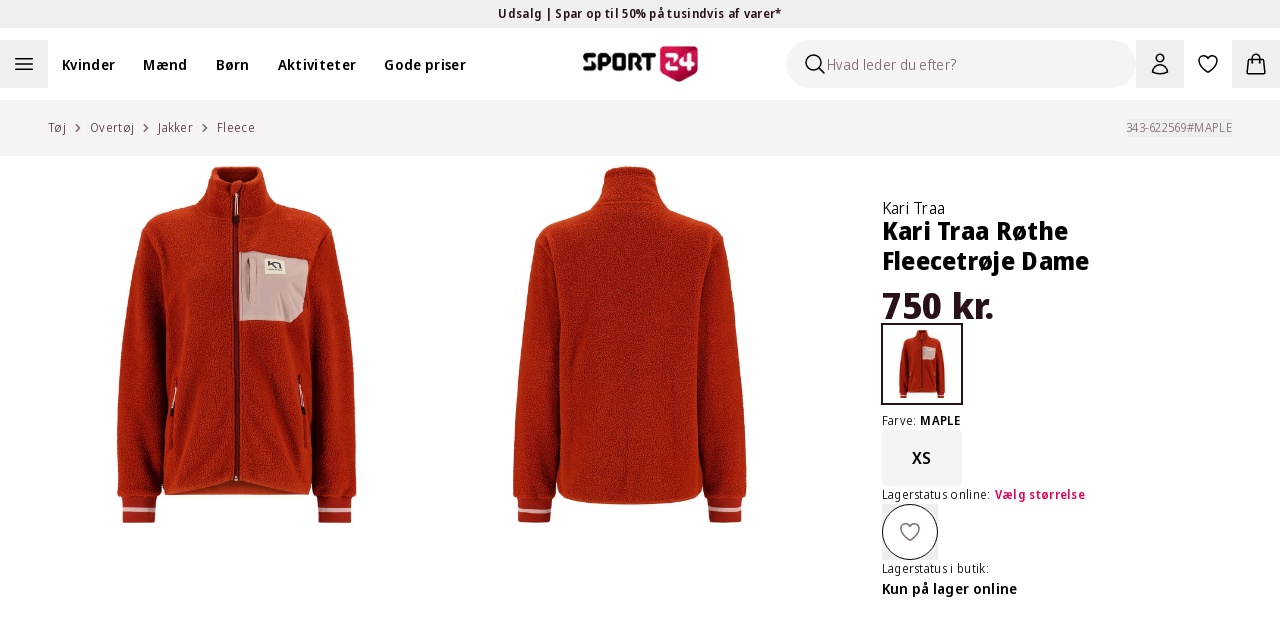

--- FILE ---
content_type: text/html; charset=utf-8
request_url: https://sport24-frontend-main.vercel.app/product/kari-traa-roethe-fleecetroeje-dame/maple/
body_size: 63160
content:
<!DOCTYPE html><html lang="da-DK"><head><meta charSet="utf-8" data-next-head=""/><meta name="viewport" content="width=device-width, initial-scale=1.0" data-next-head=""/><title data-next-head="">Køb Kari Traa Røthe Fleecetrøje Dame MAPLE</title><meta name="description" content="Køb Kari Traa Røthe Fleecetrøje Dame MAPLE. Se alle vores produkter hos Sport24.dk | 365 dages fuld returret | Levering indenfor 1-2 hverdage" data-next-head=""/><link rel="canonical" href="https://www.sport24.dk/produkt/kari-traa-roethe-fleecetroeje-dame/maple" data-next-head=""/><link rel="icon" type="image/x-icon" href="/sport24-favicon.png" data-next-head=""/><link rel="preconnect" href="https://fonts.googleapis.com" data-next-head=""/><link rel="preconnect" href="https://fonts.gstatic.com" crossorigin="anonymous" data-next-head=""/><link rel="preconnect" href="https://sport24.b-cdn.net" data-next-head=""/><link rel="dns-prefetch" href="https://images.ctfassets.net" data-next-head=""/><link rel="dns-prefetch" href="https://d9k6g0fi21yil.cloudfront.net" data-next-head=""/><meta property="og:url" content="https://www.sport24.dk/produkt/kari-traa-roethe-fleecetroeje-dame/maple" data-next-head=""/><meta property="og:title" content="Køb Kari Traa Røthe Fleecetrøje Dame MAPLE" data-next-head=""/><meta property="og:description" content="Køb Kari Traa Røthe Fleecetrøje Dame MAPLE. Se alle vores produkter hos Sport24.dk | 365 dages fuld returret | Levering indenfor 1-2 hverdage" data-next-head=""/><meta property="og:image" content="https://d9k6g0fi21yil.cloudfront.net/343-622569_maple_01.jpg" data-next-head=""/><link rel="preload" href="/_next/static/media/e4af272ccee01ff0-s.p.woff2" as="font" type="font/woff2" crossorigin="anonymous" data-next-font="size-adjust"/><link rel="preload" href="/_next/static/media/3f7d8c1d79aba93c-s.p.woff2" as="font" type="font/woff2" crossorigin="anonymous" data-next-font="size-adjust"/><link rel="preload" href="/_next/static/css/3e80376332908df3.css" as="style"/><link rel="preload" href="/_next/static/css/5eb2673a928428ba.css" as="style"/><script type="application/ld+json" data-next-head="">{"@context":"https://schema.org","@type":"WebSite","name":"SPORT24","url":"www.sport24.dk"}</script><script id="structuredData" type="application/ld+json" data-next-head="">{"@context":"https://schema.org/","@type":"Product","name":"Kari Traa Røthe Fleecetrøje Dame","image":["https://d9k6g0fi21yil.cloudfront.net/343-622569_maple_01.jpg","https://d9k6g0fi21yil.cloudfront.net/343-622569_maple_02.jpg","https://d9k6g0fi21yil.cloudfront.net/343-622569_maple_20.jpg","https://d9k6g0fi21yil.cloudfront.net/343-622569_maple_21.jpg"],"description":"<p>Denne Kari Traa Røthe fleecetrøje til damer er fantastisk komfortabel og forsynet med moderne designdetaljer.</p><p>Røthe fleecetrøjen fra Kari Traa er blød, varmeisolerende og fungerer perfekt som enten mellemlag eller som din yderste jakke - alt afhængig af vejret. Modellen er designet med en opretstående krave og gennemgående lynlås med en blød hagebeskytter. I ærmeafslutningerne sørger fleksible ribmanchetter for et tætsluttende fit, mens tre lynlåslommer på fronten giver mulighed for praktisk og sikker opbevaring.</p><ul style=\"LIST-STYLE-TYPE: disc; MARGIN-TOP: 15px; PADDING-LEFT: 18px; MARGIN-BOTTOM: 15px\"><li>Kari Traa fleecetrøje til damer</li><li>Kan anvendes som midlayer og fleecejakke yderst</li><li>Opkradset kvalitet; blød og varmende komfort</li><li>Opretstående krave</li><li>Gennemgående lynlås; blød hagebeskytter</li><li>Fleksibel ribkant i ærmeafslutningerne</li><li>2 lynlåslommer i siderne</li><li>1 brystlomme med lynlås</li><li>Regulær pasform</li><li>Blød og varm</li><li>Logo grafik</li></ul><p>100% polyester</p><p>Kontrastmateriale: 88% polyamid, 12% elastan</p><p>Foring: 100% polyester</p><p>Vaskeanvisning: 30° C</p>","sku":"343-622569#MAPLE","brand":{"@type":"Brand","name":"Kari Traa"},"offers":{"@type":"Offer","url":"https://www.sport24.dk/produkt/kari-traa-roethe-fleecetroeje-dame/","sku":"343-622569#MAPLE","priceCurrency":"DKK","price":750,"availability":"https://schema.org/InStock","hasMerchantReturnPolicy":{"@type":"MerchantReturnPolicy","applicableCountry":"DK","returnPolicyCategory":"MerchantReturnFiniteReturnWindow","merchantReturnDays":365,"returnFees":"FreeReturn","returnMethod":["ReturnInStore","ReturnByMail"]},"shippingDetails":{"@type":"OfferShippingDetails","deliveryTime":{"@type":"ShippingDeliveryTime","handlingTime":{"@type":"QuantitativeValue","minValue":2,"maxValue":3,"unitCode":"DAY"},"transitTime":{"@type":"QuantitativeValue","minValue":1,"maxValue":5,"unitCode":"DAY"}},"shippingDestination":{"@type":"DefinedRegion","addressCountry":"DK"},"shippingRate":{"@type":"MonetaryAmount","currency":"DKK","value":0}}},"color":"MAPLE","aggregateRating":{"@type":"AggregateRating","ratingValue":0,"reviewCount":0}}</script><link rel="preload" as="image" imageSrcSet="https://sport24.b-cdn.net/343-622569_maple_01.jpg?width=256&amp;quality=85&amp;format=webp 256w, https://sport24.b-cdn.net/343-622569_maple_01.jpg?width=384&amp;quality=85&amp;format=webp 384w, https://sport24.b-cdn.net/343-622569_maple_01.jpg?width=512&amp;quality=85&amp;format=webp 512w, https://sport24.b-cdn.net/343-622569_maple_01.jpg?width=640&amp;quality=85&amp;format=webp 640w, https://sport24.b-cdn.net/343-622569_maple_01.jpg?width=750&amp;quality=85&amp;format=webp 750w, https://sport24.b-cdn.net/343-622569_maple_01.jpg?width=828&amp;quality=85&amp;format=webp 828w, https://sport24.b-cdn.net/343-622569_maple_01.jpg?width=1080&amp;quality=85&amp;format=webp 1080w, https://sport24.b-cdn.net/343-622569_maple_01.jpg?width=1200&amp;quality=85&amp;format=webp 1200w, https://sport24.b-cdn.net/343-622569_maple_01.jpg?width=1920&amp;quality=85&amp;format=webp 1920w, https://sport24.b-cdn.net/343-622569_maple_01.jpg?width=2048&amp;quality=85&amp;format=webp 2048w, https://sport24.b-cdn.net/343-622569_maple_01.jpg?width=3840&amp;quality=85&amp;format=webp 3840w" imageSizes="(max-width: 1024px) 100vw, (max-width: 1200px) 33vw, (min-width: 1600px) 448px" data-next-head=""/><link rel="stylesheet" href="/_next/static/css/3e80376332908df3.css" data-n-g=""/><link rel="stylesheet" href="/_next/static/css/5eb2673a928428ba.css" data-n-p=""/><noscript data-n-css=""></noscript><script defer="" noModule="" src="/_next/static/chunks/polyfills-42372ed130431b0a.js"></script><script src="/_next/static/chunks/webpack-bdfa08718bc01cb7.js" defer=""></script><script src="/_next/static/chunks/framework-1cb128b1cfe23782.js" defer=""></script><script src="/_next/static/chunks/main-cbf77f9fd71bb531.js" defer=""></script><script src="/_next/static/chunks/pages/_app-f0be3b733304edd8.js" defer=""></script><script src="/_next/static/chunks/5976-1c3428a6222cbd5d.js" defer=""></script><script src="/_next/static/chunks/8902-162cd14dc9d315e3.js" defer=""></script><script src="/_next/static/chunks/3071-e10de670c5836d39.js" defer=""></script><script src="/_next/static/chunks/pages/product/%5B...slug%5D-ad6b33dc3e5671d4.js" defer=""></script><script src="/_next/static/6fzo9WgYqDcGx7Vmf1c44/_buildManifest.js" defer=""></script><script src="/_next/static/6fzo9WgYqDcGx7Vmf1c44/_ssgManifest.js" defer=""></script><style id="__jsx-602303308">:root{--font-sans:'Noto Sans Display', 'Noto Sans Display Fallback';--font-inter:'Inter', 'Inter Fallback'}</style></head><body><link rel="preload" as="image" imageSrcSet="https://sport24.b-cdn.net/343-622569_maple_01.jpg?width=1200&amp;quality=85&amp;format=webp 1x, https://sport24.b-cdn.net/343-622569_maple_01.jpg?width=3840&amp;quality=85&amp;format=webp 2x"/><link rel="preload" as="image" imageSrcSet="https://sport24.b-cdn.net/343-622569_maple_02.jpg?width=1200&amp;quality=85&amp;format=webp 1x, https://sport24.b-cdn.net/343-622569_maple_02.jpg?width=3840&amp;quality=85&amp;format=webp 2x"/><link rel="preload" as="image" imageSrcSet="https://sport24.b-cdn.net/343-622569_maple_01.jpg?width=256&amp;quality=85&amp;format=webp 256w, https://sport24.b-cdn.net/343-622569_maple_01.jpg?width=384&amp;quality=85&amp;format=webp 384w, https://sport24.b-cdn.net/343-622569_maple_01.jpg?width=512&amp;quality=85&amp;format=webp 512w, https://sport24.b-cdn.net/343-622569_maple_01.jpg?width=640&amp;quality=85&amp;format=webp 640w, https://sport24.b-cdn.net/343-622569_maple_01.jpg?width=750&amp;quality=85&amp;format=webp 750w, https://sport24.b-cdn.net/343-622569_maple_01.jpg?width=828&amp;quality=85&amp;format=webp 828w, https://sport24.b-cdn.net/343-622569_maple_01.jpg?width=1080&amp;quality=85&amp;format=webp 1080w, https://sport24.b-cdn.net/343-622569_maple_01.jpg?width=1200&amp;quality=85&amp;format=webp 1200w, https://sport24.b-cdn.net/343-622569_maple_01.jpg?width=1920&amp;quality=85&amp;format=webp 1920w, https://sport24.b-cdn.net/343-622569_maple_01.jpg?width=2048&amp;quality=85&amp;format=webp 2048w, https://sport24.b-cdn.net/343-622569_maple_01.jpg?width=3840&amp;quality=85&amp;format=webp 3840w" imageSizes="(max-width: 1024px) 100vw, (max-width: 1200px) 33vw, (min-width: 1600px) 448px"/><div id="__next"><div class="relative"><section aria-live="polite" aria-atomic="false" role="region" class="pointer-events-none fixed top-0 right-1/2 z-60 mt-10 flex w-full max-w-[90%] translate-x-1/2 transform flex-col items-center"></section><div class="bg-yellow-300 text-gray-900"><button type="button" class="relative flex h-7 w-full items-center font-base font-semibold text-xs"><div class="md:wrapper flex h-full w-full items-center justify-center md:flex-row md:gap-12 lg:gap-24"><span class="absolute top-0 bottom-0 flex grow basis-full items-center justify-center opacity-0 md:relative md:grow-0 md:basis-auto md:animate-none md:opacity-100 [&amp;:nth-child(1)]:opacity-100"><span>Udsalg | Spar op til 50% på tusindvis af varer*</span> <svg xmlns="http://www.w3.org/2000/svg" viewBox="0 0 24 24" fill="currentColor" aria-hidden="true" data-slot="icon" class="md:hidden" width="20" height="20"><path fill-rule="evenodd" d="M12.53 16.28a.75.75 0 0 1-1.06 0l-7.5-7.5a.75.75 0 0 1 1.06-1.06L12 14.69l6.97-6.97a.75.75 0 1 1 1.06 1.06l-7.5 7.5Z" clip-rule="evenodd"></path></svg></span></div></button></div><nav class="sticky z-30 w-full border-gray-200 border-b transition-all duration-300 xl:border-0 top-0 bg-white" data-headlessui-state=""><div class="mx-auto max-w-screen-2xl"><div class="wrapper p-0"><div class="relative flex items-center xl:box-content xl:h-12 xl:flex-1 xl:px-0 xl:py-3"><div class="nowrap xl:-order-2 order-5 flex xl:flex-auto xl:p-0"><div class="flex flex-wrap lg:items-center"><span class="h-12 w-12 cursor-pointer"><button aria-label="Åben navigation" type="button" class="h-full w-full"><svg xmlns="http://www.w3.org/2000/svg" fill="none" viewBox="0 0 24 24" stroke-width="1.5" stroke="currentColor" aria-hidden="true" data-slot="icon" class="m-auto h-6 lg:h-6"><path stroke-linecap="round" stroke-linejoin="round" d="M3.75 6.75h16.5M3.75 12h16.5m-16.5 5.25h16.5"></path></svg><span class="sr-only">Åben navigation</span></button></span><ul class="hidden xl:block"><li class="inline-block"><a class="py-2 lg:px-3.5 2xl:px-5" href="/kvinder/"><span class="cursor-pointer font-semibold text-sm">Kvinder</span></a></li><li class="inline-block"><a class="py-2 lg:px-3.5 2xl:px-5" href="/maend/"><span class="cursor-pointer font-semibold text-sm">Mænd</span></a></li><li class="inline-block"><a class="py-2 lg:px-3.5 2xl:px-5" href="/born/"><span class="cursor-pointer font-semibold text-sm">Børn</span></a></li><li class="inline-block"><a class="py-2 lg:px-3.5 2xl:px-5" href="/#"><span class="cursor-pointer font-semibold text-sm">Aktiviteter</span></a></li><li class="inline-block"><a class="py-2 lg:px-3.5 2xl:px-5" href="/kategori/gode-priser/"><span class="cursor-pointer font-semibold text-sm">Gode priser</span></a></li></ul><button aria-label="Luk navigation" tabindex="-1" type="button"><div class="hidden"></div></button></div></div><div class="xl:order-0 xl:flex-1"><div class="flex flex-shrink-0 items-center justify-center pl-3 xl:pointer-events-none xl:absolute xl:top-0 xl:right-0 xl:bottom-0 xl:left-0 xl:pl-0"><a class="pointer-events-auto flex items-center" aria-label="Sport 24 forside" href="/"><img alt="sport24 Logo" loading="lazy" width="115" height="35" decoding="async" data-nimg="1" class="object-contain" style="color:transparent" srcSet="/_next/image/?url=%2Fsport24-logo.png&amp;w=128&amp;q=75 1x, /_next/image/?url=%2Fsport24-logo.png&amp;w=256&amp;q=75 2x" src="/_next/image/?url=%2Fsport24-logo.png&amp;w=256&amp;q=75"/></a></div></div><div class="relative ml-auto flex items-center justify-end xl:order-3 xl:flex-auto xl:flex-nowrap xl:p-0"><div id="skeleton" class="absolute right-36 z-[-1] h-12 w-12 rounded-b-full p-3"><div class="xl:sr-only"><button type="button" disabled="" aria-disabled="true"><svg xmlns="http://www.w3.org/2000/svg" viewBox="0 0 24 24" fill="currentColor" aria-hidden="true" data-slot="icon" height="24" width="24"><path fill-rule="evenodd" d="M10.5 3.75a6.75 6.75 0 1 0 0 13.5 6.75 6.75 0 0 0 0-13.5ZM2.25 10.5a8.25 8.25 0 1 1 14.59 5.28l4.69 4.69a.75.75 0 1 1-1.06 1.06l-4.69-4.69A8.25 8.25 0 0 1 2.25 10.5Z" clip-rule="evenodd"></path></svg></button></div></div><div class="group/search fixed top-0 right-full w-[350px] translate-x-0 flex-wrap items-center bg-white transition-all duration-200 ease-in-out xl:absolute xl:right-36 xl:ml-auto xl:bg-transparent"><div class="relative align-center"><div class="flex items-center px-1 py-3 lg:p-0"><div class="flex h-12 w-full items-center overflow-hidden rounded-full border border-gray-900 border-transparent bg-gray-100 shadow-none"><div class="ml-4 cursor-text"><svg xmlns="http://www.w3.org/2000/svg" fill="none" viewBox="0 0 24 24" stroke-width="1.5" stroke="currentColor" aria-hidden="true" data-slot="icon" height="24" width="24"><path stroke-linecap="round" stroke-linejoin="round" d="m21 21-5.197-5.197m0 0A7.5 7.5 0 1 0 5.196 5.196a7.5 7.5 0 0 0 10.607 10.607Z"></path></svg></div><input type="text" disabled="" aria-hidden="true" class="flex-1 border-0 bg-inherit text-sm placeholder:text-gray-500" placeholder="Hvad leder du efter?"/></div></div></div></div><button type="button" class="relative flex cursor-pointer p-3" aria-label="Bruger Menu"><svg xmlns="http://www.w3.org/2000/svg" fill="none" viewBox="0 0 24 24" stroke-width="1.5" stroke="currentColor" aria-hidden="true" data-slot="icon" height="24" width="24"><path stroke-linecap="round" stroke-linejoin="round" d="M15.75 6a3.75 3.75 0 1 1-7.5 0 3.75 3.75 0 0 1 7.5 0ZM4.501 20.118a7.5 7.5 0 0 1 14.998 0A17.933 17.933 0 0 1 12 21.75c-2.676 0-5.216-.584-7.499-1.632Z"></path></svg></button><a aria-label="Favoritter, 0 varer" class="relative p-3" href="/favorites/"><svg xmlns="http://www.w3.org/2000/svg" fill="none" viewBox="0 0 24 24" stroke-width="1.5" stroke="currentColor" aria-hidden="true" data-slot="icon" height="24" width="24"><path stroke-linecap="round" stroke-linejoin="round" d="M21 8.25c0-2.485-2.099-4.5-4.688-4.5-1.935 0-3.597 1.126-4.312 2.733-.715-1.607-2.377-2.733-4.313-2.733C5.1 3.75 3 5.765 3 8.25c0 7.22 9 12 9 12s9-4.78 9-12Z"></path></svg></a><div><button type="button" class="minicart relative cursor-pointer p-3"><svg xmlns="http://www.w3.org/2000/svg" fill="none" viewBox="0 0 24 24" stroke-width="1.5" stroke="currentColor" aria-hidden="true" data-slot="icon" height="24" width="24"><path stroke-linecap="round" stroke-linejoin="round" d="M15.75 10.5V6a3.75 3.75 0 1 0-7.5 0v4.5m11.356-1.993 1.263 12c.07.665-.45 1.243-1.119 1.243H4.25a1.125 1.125 0 0 1-1.12-1.243l1.264-12A1.125 1.125 0 0 1 5.513 7.5h12.974c.576 0 1.059.435 1.119 1.007ZM8.625 10.5a.375.375 0 1 1-.75 0 .375.375 0 0 1 .75 0Zm7.5 0a.375.375 0 1 1-.75 0 .375.375 0 0 1 .75 0Z"></path></svg></button></div></div><nav inert="" style="height:0;width:1px;padding-top:0;overflow:hidden"><a href="/kategori/high5/">High5</a><a href="/odensehandbold/">Odense Håndbold</a><a href="/randersfc/">Randers FC</a><a href="/born/"></a><a href="/maend/"></a><a href="/kvinder/">Kvinder</a><a href="/kategori/born/toj/overtoj/regntoj/">Regntøj</a><a href="/kategori/born/traening/">Se alt fra Træning</a><a href="/kategori/born/fodbold/">Se alt fra Fodbold</a><a href="/kategori/born/handbold/">Se alt fra Håndbold</a><a href="/kategori/born/outdoor/">Se alt fra Outdoor</a><a href="/kategori/born/toj/">Se alt fra Tøj</a><a href="/kategori/born/vintersport/">Se alt fra Vintersport</a><a href="/kategori/born/sko/">Se alt fra Sko</a><a href="/kategori/kvinder/fodbold/">Se alt fra Fodbold</a><a href="/kategori/kvinder/toj/overtoj/regntoj/">Regntøj</a><a href="/kategori/kvinder/padel/">Se alt fra Padel</a><a href="/kategori/kvinder/traening/">Se alt fra Træning</a><a href="/kategori/kvinder/handbold/">Se alt fra håndbold</a><a href="/kategori/kvinder/outdoor/">Se alt fra Outdoor</a><a href="/kategori/kvinder/toj/">Se alt fra Tøj</a><a href="/kategori/kvinder/sko/">Se alt fra Sko</a><a href="/kategori/kvinder/vintersport/">Se alt fra Vintersport</a><a href="/kategori/kvinder/lob/">Se alt fra Løb</a><a href="/kategori/maend/fodbold/">Se alt fra Fodbold</a><a href="/kategori/maend/toj/overtoj/regntoj/">Regntøj</a><a href="/kategori/maend/padel/">Se alt fra Padel</a><a href="/kategori/maend/traening/">Se alt fra Træning</a><a href="/kategori/maend/handbold/">Se alt fra Håndbold</a><a href="/kategori/maend/outdoor/">Se alt fra Outdoor</a><a href="/kategori/maend/toj/">Se alt fra tøj</a><a href="/kategori/maend/sko/">Se alt fra Sko</a><a href="/kategori/maend/vintersport/">Se alt fra Vintersport</a><a href="/kategori/maend/lob/">Se alt fra Løb</a><a href="/kategori/padel/">Se alt fra Padel</a><a href="/kategori/fodbold/">Se alt fra Fodbold</a><a href="/kategori/traening/">Træning</a><a href="/kategori/handbold/">Se alt fra Håndbold</a><a href="/kategori/outdoor/">Se alt fra Outdoor</a><a href="/kategori/vintersport/">Se alt fra Vintersport</a><a href="/kategori/lob/">Se alt fra Løb</a><a href="/kategori/bjerringbro-silkeborg-handbold/">Bjerringbro-Silkeborg Håndbold</a><a href="/kategori/born/toj/underdele/leggings/">Leggings</a><a href="/kategori/kvinder/toj/underdele/leggings/">Leggings</a><a href="/kategori/maend/toj/underdele/tights/">Tights</a><a href="/kategori/kvinder/toj/underdele/tights/">Tights</a><a href="/kategori/born/toj/underdele/tights/">Tights</a><a href="/kategori/maend/fusion/">FUSION</a><a href="/kategori/kvinder/fusion/">FUSION</a><a href="/kategori/trx/">TRX</a><a href="/aftryk-i-samfundet/"></a><a href="/rode-kors/">Røde Kors</a><a href="/ombold/">Ombold</a><a href="/kategori/zenith/">Zenith</a><a href="/kategori/prestige/">Prestige</a><a href="/kategori/kvinder/lob/lobetoj/lobehuer-lobekasketter/">Løbehuer &amp; løbekasketter</a><a href="/kategori/maend/lob/lobetoj/lobehuer-lobekasketter/">Løbehuer &amp; løbekasketter</a><a href="/kategori/born/lob/lobetoj/lobehuer-lobekasketter/">Løbehuer &amp; løbekasketter</a><a href="/kategori/born/adidas-originals/">adidas Originals</a><a href="/spil/">Spil og vind</a><a href="/kategori/lob/lobesko/carbon-lobesko/">Carbon løbesko</a><a href="/kategori/kvinder/adidas-originals/">adidas Originals </a><a href="/kategori/maend/adidas-originals/">adidas Originals</a><a href="/kategori/rowo/">RÖWO</a><a href="/kategori/tmx/">TMX</a><a href="/kategori/flexvit/">FLEXVIT</a><a href="/blog/handbold/"></a><a href="/blog/events/">Events</a><a href="/kategori/kvinder/handbold/handboldudstyr/handbold-merchandise/">Håndbold merchandise</a><a href="/kategori/maend/handbold/handboldudstyr/handbold-merchandise/">Håndbold merchandise</a><a href="/kategori/born/handbold/handboldudstyr/handbold-merchandise/">Håndbold merchandise</a><a href="/kategori/handbold/handboldudstyr/handbold-merchandise/">Håndbold merchandise</a><a href="/kategori/maend/j-lindeberg/">J.Lindeberg</a><a href="/kategori/maend/svomning/badesko/">Badesko</a><a href="/traening-univers/">Træning</a><a href="/kategori/asg/">ASG</a><a href="/kategori/maend/traening/traeningstoj/traeningsbukser/">Træningsbukser</a><a href="/lobeunivers/">Løb</a><a href="/kategori/harbinger/">Harbinger</a><a href="/kategori/kvinder/athlecia/">Athlecia</a><a href="/kategori/everlast/">EVERLAST</a><a href="/kategori/maend/svomning/badetoj/">Se alt fra Badetøj</a><a href="/kategori/kvinder/svomning/badetoj/">Se alt fra Badetøj</a><a href="/kategori/svomning/badetoj/">Se alt fra Badetøj</a><a href="/kategori/maend/lob/lobetoj/lobeveste/">Løbeveste</a><a href="/kategori/maend/lob/lobetoj/lobejakker/">Løbejakker</a><a href="/kategori/maend/lob/lobetoj/lobetrojer-mellemlag/">Løbetrøjer &amp; mellemlag</a><a href="/kategori/maend/lob/lobetoj/lobe-t-shirts/">Løbe T-shirts</a><a href="/kategori/maend/lob/lobetoj/lobetoppe/">Løbetoppe</a><a href="/kategori/maend/lob/lobetoj/lobestromper/">Løbestrømper</a><a href="/kategori/maend/lob/lobetoj/">Se alt fra løbetøj</a><a href="/kategori/maend/lob/lobesko/">Se alt fra Løbesko</a><a href="/kategori/kvinder/outdoor/outdoor-beklaedning/outdoor-undertoj/">Outdoor undertøj</a><a href="/kategori/kvinder/outdoor/outdoor-beklaedning/vandreshorts/">Vandreshorts</a><a href="/kategori/kvinder/outdoor/outdoor-beklaedning/vandrebukser/">Vandrebukser</a><a href="/kategori/kvinder/outdoor/outdoor-beklaedning/trekking-t-shirts/">Trekking T-shirts</a><a href="/kategori/kvinder/outdoor/outdoor-beklaedning/trekking-skjorter/">Trekking skjorter</a><a href="/kategori/kvinder/outdoor/outdoor-beklaedning/outdoor-trojer/">Outdoor trøjer</a><a href="/kategori/kvinder/outdoor/outdoor-beklaedning/outdoor-veste/">Outdoor veste</a><a href="/kategori/kvinder/outdoor/outdoor-beklaedning/outdoor-jakker/">Outdoor jakker</a><a href="/kategori/kvinder/outdoor/outdoor-beklaedning/">Se alt fra Outdoor beklædning</a><a href="/kategori/kvinder/outdoor/outdoor-fodtoj/vandresandaler/">Vandresandaler</a><a href="/kategori/kvinder/outdoor/outdoor-fodtoj/">Se alt fra Outdoor fodtøj</a><a href="/kategori/kvinder/traening/traeningsudstyr/">Se alt fra Træningsudstyr</a><a href="/kategori/kvinder/traening/traeningssko/">Se alt fra Træningssko</a><a href="/kategori/kvinder/traening/traeningstoj/">Se alt fra Træningstøj</a><a href="/kategori/kvinder/lob/lobetoj/lobeundertoj/">Løbeundertøj</a><a href="/kategori/kvinder/lob/lobetoj/lobeshorts/">Løbeshorts</a><a href="/kategori/kvinder/lob/lobetoj/lobeveste/">Løbeveste</a><a href="/kategori/kvinder/lob/lobetoj/lobejakker/">Løbejakker</a><a href="/kategori/kvinder/lob/lobetoj/lobetrojer-mellemlag/">Løbetrøjer &amp; mellemlag</a><a href="/kategori/kvinder/lob/lobeudstyr/">Se alt fra Løbeudstyr</a><a href="/kategori/kvinder/lob/lobetoj/lobestromper/">Løbestrømper</a><a href="/kategori/kvinder/lob/lobetoj/">Se alt fra Løbetøj</a><a href="/kategori/kvinder/lob/lobesko/">Se alt fra Løbesko</a><a href="/kategori/born/toj/overtoj/jakker/">Jakker</a><a href="/kategori/born/toj/overtoj/flyverdragter/">Flyverdragter</a><a href="/kategori/born/toj/overtoj/veste/">Veste</a><a href="/kategori/born/toj/stromper/">Strømper</a><a href="/kategori/born/toj/saet-dragter/">Se alt fra Sæt og dragter</a><a href="/kategori/born/toj/underdele/">Se alt fra Underdele</a><a href="/kategori/born/toj/overdele/">Se alt fra Overdele</a><a href="/kategori/maend/toj/overdele/skjorter/">Skjorter</a><a href="/kategori/maend/toj/overdele/t-shirts/">T-shirts</a><a href="/kategori/maend/toj/overdele/toppe/">Toppe</a><a href="/kategori/maend/toj/overdele/trojer/">Trøjer</a><a href="/kategori/maend/toj/overtoj/jakker/">Jakker</a><a href="/kategori/maend/sko/hjemmesko/">Hjemmesko</a><a href="/kategori/maend/sko/stovler/">Støvler</a><a href="/kategori/maend/sko/indendorssko/">Indendørssko</a><a href="/kategori/maend/sko/sandaler/">Sandaler</a><a href="/kategori/maend/vintersport/vinterbeklaedning/">Se alt fra Vinterbeklædning</a><a href="/kategori/maend/toj/saet-dragter/">Se alt fra Sæt og dragter</a><a href="/kategori/maend/toj/undertoj/">Se alt fra Undertøj</a><a href="/kategori/maend/toj/underdele/">Se alt fra Underdele</a><a href="/kategori/maend/toj/overdele/">Se alt fra Overdele</a><a href="/kategori/maend/toj/overtoj/">Se alt fra overtøj</a><a href="/kategori/kvinder/cykling/">Se alt fra Cykling</a><a href="/kategori/kvinder/yoga/">Se alt fra Yoga</a><a href="/kategori/kvinder/svomning/">Se alt fra Svømning</a><a href="/kategori/kvinder/toj/overtoj/flyverdragter/">Flyverdragter</a><a href="/kategori/kvinder/tilbehor/solbriller/">Solbriller</a><a href="/kategori/kvinder/tilbehor/caps-kasketter/">Caps og kasketter</a><a href="/kategori/kvinder/tilbehor/tasker/">Se alt fra Tasker</a><a href="/kategori/kvinder/tilbehor/halsedisser-halstorklaeder/">Halsedisser &amp; halstørklæder</a><a href="/kategori/kvinder/tilbehor/handsker-luffer/">Handsker og luffer</a><a href="/kategori/kvinder/tilbehor/huer/">Huer</a><a href="/kategori/kvinder/tilbehor/">Se alt fra Tilbehør</a><a href="/kategori/kvinder/traening/traeningstoj/traeningsshorts/">Træningsshorts</a><a href="/kategori/kvinder/handbold/handboldtoj/indershorts/">Indershorts</a><a href="/kategori/kvinder/padel/padel-toj/padel-shorts/">Padel shorts</a><a href="/kategori/kvinder/lob/lobetoj/lobe-t-shirts/">Løbe T-shirts</a><a href="/kategori/kvinder/lob/lobetoj/lobetoppe/">Løbetoppe</a><a href="/kategori/kvinder/vintersport/vinterfodtoj/">Se alt fra Vinterfodtøj</a><a href="/kategori/kvinder/sko/hjemmesko/">Hjemmesko</a><a href="/kategori/kvinder/sko/stovler/">Støvler</a><a href="/kategori/kvinder/sko/sportssko/">Sportssko</a><a href="/kategori/kvinder/sko/sandaler/">Sandaler</a><a href="/kategori/kvinder/toj/stromper/">Strømper</a><a href="/kategori/kvinder/vintersport/vinterbeklaedning/vinterjakker/">Vinterjakker</a><a href="/kategori/kvinder/toj/overtoj/jakker/dunjakker/">Dunjakker</a><a href="/kategori/kvinder/toj/undertoj/sports-bh/">Sports BH</a><a href="/kategori/kvinder/toj/underdele/bukser/">Bukser</a><a href="/kategori/kvinder/toj/underdele/shorts/">Shorts</a><a href="/kategori/kvinder/toj/overdele/skjorter/">Skjorter</a><a href="/kategori/kvinder/toj/overdele/polo-shirts/">Polo shirts</a><a href="/kategori/kvinder/toj/overdele/t-shirts/">T-shirts</a><a href="/kategori/kvinder/toj/overdele/toppe/">Toppe</a><a href="/kategori/kvinder/toj/overdele/trojer/">Trøjer</a><a href="/kategori/kvinder/toj/overtoj/veste/">Veste</a><a href="/kategori/kvinder/toj/overtoj/jakker/">Jakker</a><a href="/kategori/kvinder/toj/underdele/">Se alt fra Underdele</a><a href="/kategori/kvinder/toj/overtoj/">Se alt fra Overtøj</a><a href="/kategori/sportspleje-tilbehor/sportspleje/pleje-restitution/lugtfjerner/">Lugtfjerner</a><a href="/kategori/sportspleje-tilbehor/sportspleje/pleje-restitution/sportstape/">Sportstape</a><a href="/kategori/sportspleje-tilbehor/sportspleje/pleje-restitution/">Pleje &amp; restitution</a><a href="/kategori/sportspleje-tilbehor/sportspleje/stottebind/"></a><a href="/kategori/sportspleje-tilbehor/sportspleje/sportsernaering/">Sportsernæring</a><a href="/kategori/sportspleje-tilbehor/sportspleje/">Sportspleje</a><a href="/kategori/maend/claudio/">Claudio</a><a href="/gavekort/"></a><a href="/kategori/giro/">Giro</a><a href="/kategori/born/tennis/">Se alt fra Tennis</a><a href="/kategori/born/badminton/">Se alt fra Badminton</a><a href="/kategori/born/padel/">Se alt fra Padel</a><a href="/kategori/maend/tennis/">Se alt fra Tennis</a><a href="/kategori/badminton/">Se alt fra Badminton</a><a href="/kategori/kvinder/tennis/">Se alt fra Tennis</a><a href="/kategori/kvinder/badminton/">Se alt fra Badminton</a><a href="/blog/yoga/">Yoga</a><a href="/kategori/tennis/">Se alt fra Tennis</a><a href="/racketsport-tennis/">Tennis</a><a href="/racketsport-badminton/">Badminton</a><a href="/racketsport-padel/">Padel</a><a href="/blog/outdoor/">Outdoor</a><a href="/outdoorunivers/">Outdoor</a><a href="/kategori/born/yoga/">Se alt fra Yoga</a><a href="/kategori/maend/yoga/">Se alt fra Yoga</a><a href="/kategori/yoga/">Se alt fra Yoga</a><a href="/blog/fodbold/">Fodbold</a><a href="/hshop-handboldunivers/">SPORT 24 | HSHOP</a><a href="/fodboldunivers/">Fodbold</a><a href="/kategori/maend/sko/sportssko/">Sportssko</a><a href="/kategori/born/sko/sportssko/">Sportssko</a><a href="/kategori/tilbehor/solbriller/foster-grant-polarized/">Foster Grant Polarized</a><a href="/kategori/kvinder/on/">On</a><a href="/kategori/maend/on/">On</a><a href="/stores/">Butikker og åbningstider</a><a href="/kategori/born/lob/">Se alt fra Løb</a><a href="/blog/traening/">Træning</a><a href="/blog/lob/">Løb</a><a href="/kategori/witt/">Witt</a><a href="/kategori/maend/handbold/handboldtoj/handbold-landsholdstrojer/">Håndbold landsholdstrøjer</a><a href="/kategori/born/handbold/handboldtoj/handbold-landsholdstrojer/">Håndbold landsholdstrøjer</a><a href="/kategori/handbold/handboldtoj/handbold-landsholdstrojer/">Håndbold landsholdstrøjer</a><a href="/kategori/kvinder/handbold/handboldtoj/handbold-landsholdstrojer/">Håndbold landsholdstrøjer</a><a href="/vinterunivers/">Vinter</a><a href="/kategori/maend/us-polo-assn/">U.S. Polo Assn. mænd</a><a href="/kategori/kvinder/slope/">SLOPE</a><a href="/kategori/maend/slope/">SLOPE</a><a href="/team-b2b/kataloger/">Teamsport &amp; B2B kataloger</a><a href="/kategori/tilbehor/tasker/toilettasker/">Toilettasker</a><a href="/kategori/mueller/">Mueller</a><a href="/kategori/lob/lobesko/gravel-lobesko/">Gravel løbesko</a><a href="/kategori/born/lesarcs/">LES&#x27;ARCS</a><a href="/team-b2b/kontakt/"></a><a href="/team-b2b/showrooms/">Showrooms</a><a href="/team-b2b/erhverv/">Erhverv</a><a href="/team-b2b/skole/">Skole</a><a href="/team-b2b/klub/">Klub</a><a href="/team-b2b/"></a><a href="/bliv-elev/">Bliv elev</a><a href="/kategori/tatonka/">Tatonka</a><a href="/kategori/born/camelbak/">CamelBak</a><a href="/kategori/kvinder/camelbak/">CamelBak</a><a href="/kategori/maend/camelbak/">CamelBak</a><a href="/kategori/kvinder/fodbold/fodboldtoj/fodboldtrojer/">Officielle fodboldtrøjer</a><a href="/kategori/maend/fodbold/fodboldtoj/fodboldtrojer/">Officielle fodboldtrøjer</a><a href="/kategori/born/fodbold/fodboldtoj/fodboldtrojer/">Officielle fodboldtrøjer</a><a href="/kategori/born/outdoor/outdoor-beklaedning/hovedbeklaedning/">Outdoor hovedbeklædning</a><a href="/kategori/kvinder/outdoor/outdoor-beklaedning/hovedbeklaedning/">Outdoor hovedbeklædning</a><a href="/kategori/maend/outdoor/outdoor-beklaedning/hovedbeklaedning/">Outdoor hovedbeklædning</a><a href="/kategori/outdoor/outdoor-beklaedning/hovedbeklaedning/">Outdoor hovedbeklædning</a><a href="/kategori/born/traening/traeningssko/fitnesssko/">Fitnesssko</a><a href="/kategori/kinesio/">Kinesio</a><a href="/kategori/spikeball/">Spikeball</a><a href="/kategori/spraino/">Spraino</a><a href="/kategori/donjoy/">Donjoy</a><a href="/kategori/kvinder/mcdavid/">McDavid</a><a href="/kategori/vranjes/">Vranjes</a><a href="/kategori/bauerfeind/">Bauerfeind</a><a href="/kategori/born/fruit-of-the-loom/">Fruit of the Loom</a><a href="/kategori/maend/fruit-of-the-loom/">Fruit of the Loom</a><a href="/kategori/kvinder/fruit-of-the-loom/">Fruit of the Loom</a><a href="/kategori/maend/saucony/">Saucony</a><a href="/kategori/kvinder/saucony/">Saucony</a><a href="/kategori/padel/padel-udstyr/padel-grip/">Padel grip</a><a href="/kategori/maend/mcdavid/">McDavid</a><a href="/kategori/maend/kempa/">Kempa</a><a href="/kategori/born/kempa/">Kempa</a><a href="/kategori/kvinder/kempa/">Kempa</a><a href="/blog/handbold-traening/">Håndbold træning</a><a href="/blog/handbold-interviews/">Håndbold interviews </a><a href="/blog/handbold-reviews/">Håndbold reviews</a><a href="/blog/handbold-radgivning/">Håndbold rådgivning</a><a href="/kategori/born/handbold/hshop-merchandise/">HSHOP merchandise</a><a href="/kategori/maend/handbold/hshop-merchandise/">HSHOP merchandise</a><a href="/kategori/kvinder/handbold/hshop-merchandise/">HSHOP merchandise</a><a href="/kategori/handbold/hshop-merchandise/">HSHOP merchandise</a><a href="/kategori/born/handbold/handboldsko/"></a><a href="/kategori/maend/handbold/handboldsko/"></a><a href="/kategori/kvinder/handbold/handboldsko/">Se alt fra Håndboldsko</a><a href="/kategori/handbold/handboldsko/"></a><a href="/kategori/maend/handbold/handboldsko/udvalgt-af-hshop/">Udvalgt af HSHOP</a><a href="/kategori/kvinder/handbold/handboldsko/udvalgt-af-hshop/">Udvalgt af HSHOP</a><a href="/kategori/handbold/handboldsko/udvalgt-af-hshop/">Udvalgt af HSHOP</a><a href="/kategori/born/handbold/handboldsko/brede-handboldsko/">Brede håndboldsko</a><a href="/kategori/born/handbold/handboldsko/medium-brede-handboldsko/">Medium brede håndboldsko</a><a href="/kategori/born/handbold/handboldsko/smalle-handboldsko/">Smalle håndboldsko</a><a href="/kategori/maend/handbold/handboldsko/brede-handboldsko/">Brede håndboldsko</a><a href="/kategori/maend/handbold/handboldsko/medium-brede-handboldsko/">Medium brede håndboldsko</a><a href="/kategori/maend/handbold/handboldsko/smalle-handboldsko/">Smalle håndboldsko</a><a href="/kategori/kvinder/handbold/handboldsko/brede-handboldsko/">Brede håndboldsko</a><a href="/kategori/kvinder/handbold/handboldsko/medium-brede-handboldsko/">Medium brede håndboldsko</a><a href="/kategori/kvinder/handbold/handboldsko/smalle-handboldsko/">Smalle håndboldsko</a><a href="/kategori/handbold/handboldsko/brede-handboldsko/">Brede håndboldsko</a><a href="/kategori/handbold/handboldsko/medium-brede-handboldsko/">Medium brede håndboldsko</a><a href="/kategori/handbold/handboldsko/smalle-handboldsko/">Smalle håndboldsko</a><a href="/kategori/born/handbold/beskyttelse/knaebeskytter/">Knæbeskytter</a><a href="/kategori/born/handbold/beskyttelse/albuebeskytter/">Albuebeskytter</a><a href="/kategori/born/handbold/beskyttelse/">Beskyttelse</a><a href="/kategori/maend/handbold/beskyttelse/knaebeskytter/">Knæbeskytter</a><a href="/kategori/maend/handbold/beskyttelse/albuebeskytter/">Albuebeskytter</a><a href="/kategori/maend/handbold/beskyttelse/">Beskyttelse</a><a href="/kategori/kvinder/handbold/beskyttelse/">Beskyttelse</a><a href="/kategori/kvinder/handbold/beskyttelse/knaebeskytter/">Knæbeskytter</a><a href="/kategori/kvinder/handbold/beskyttelse/albuebeskytter/">Albuebeskytter</a><a href="/kategori/handbold/beskyttelse/">Beskyttelse</a><a href="/kategori/fitletic/">Fitletic</a><a href="/kategori/born/sko/sportssko/indendorssko/">Indendørssko</a><a href="/kategori/kvinder/sko/indendorssko/">Indendørssko</a><a href="/kategori/maend/elite-lab/">Elite Lab</a><a href="/kategori/kvinder/elite-lab/">Elite Lab</a><a href="/kategori/nyheder-til-born/">Nyheder</a><a href="/kategori/nyheder-til-maend/">Nyheder</a><a href="/kategori/nyheder-til-kvinder/">Nyheder</a><a href="/kategori/born/skechers/">Skechers</a><a href="/kategori/kvinder/skechers/">Skechers</a><a href="/kategori/maend/skechers/">Skechers</a><a href="/kategori/gymnastik/gymnastiktoj/">Gymnastiktøj</a><a href="/kategori/gymnastik/">Gymnastik</a><a href="/kategori/born/gymnastik/gymnastiktoj/">Gymnastiktøj</a><a href="/kategori/born/gymnastik/gymnastiksko/">Gymnastiksko</a><a href="/kategori/born/gymnastik/">Gymnastik</a><a href="/pristyper/"></a><a href="/kategori/born/nalgene/">Nalgene</a><a href="/kategori/maend/nalgene/">Nalgene</a><a href="/kategori/kvinder/nalgene/">Nalgene</a><a href="/kategori/lob/lobeudstyr/lobebriller/">Løbebriller</a><a href="/kategori/born/lob/lobeudstyr/">Løbeudstyr</a><a href="/kategori/born/fodbold/fodboldudstyr/">Fodboldudstyr</a><a href="/kategori/born/traening/traeningsudstyr/">Træningsudstyr</a><a href="/kategori/born/outdoor/outdoor-udstyr/">Outdoor udstyr</a><a href="/kategori/born/handbold/handboldudstyr/">Håndboldudstyr</a><a href="/kategori/born/outdoor/outdoor-fodtoj/">Se alt fra Outdoor fodtøj</a><a href="/kategori/born/lob/lobesko/">Løbesko</a><a href="/kategori/born/traening/traeningssko/">Træningssko</a><a href="/kategori/born/svomning/badesko/">Badesko</a><a href="/kategori/born/fodbold/fodboldstovler/">Fodboldstøvler</a><a href="/kategori/born/svomning/badetoj/">Badetøj</a><a href="/kategori/born/fodbold/fodboldtoj/">Fodboldtøj</a><a href="/kategori/born/handbold/handboldtoj/">Håndboldtøj</a><a href="/kategori/born/yoga/yogatoj/">Yogatøj</a><a href="/kategori/born/padel/padel-toj/">Padel tøj</a><a href="/kategori/born/traening/traeningstoj/">Træningstøj</a><a href="/kategori/born/outdoor/outdoor-beklaedning/">Outdoor beklædning</a><a href="/kategori/born/lob/lobetoj/">Løbetøj</a><a href="/kategori/born/toj/sportstoj/">Sportstøj</a><a href="/kategori/maend/handbold/handboldudstyr/">Håndboldudstyr</a><a href="/kategori/maend/outdoor/outdoor-udstyr/">Outdoor udstyr</a><a href="/kategori/maend/traening/traeningsudstyr/">Træningsudstyr</a><a href="/kategori/maend/fodbold/fodboldudstyr/">Fodboldudstyr</a><a href="/kategori/maend/cykling/cykeludstyr/">Cykeludstyr</a><a href="/kategori/maend/fodbold/fodboldstovler/">Fodboldstøvler</a><a href="/kategori/maend/cykling/cykelsko/">Cykelsko</a><a href="/kategori/maend/traening/traeningssko/">Træningssko</a><a href="/kategori/maend/outdoor/outdoor-fodtoj/">Outdoor fodtøj</a><a href="/kategori/maend/golf/golftoj/">Golftøj</a><a href="/kategori/maend/fodbold/fodboldtoj/">Fodboldtøj</a><a href="/kategori/maend/handbold/handboldtoj/">Håndboldtøj</a><a href="/kategori/maend/outdoor/outdoor-beklaedning/">Outdoor beklædning</a><a href="/kategori/maend/cykling/cykeltoj/">Cykeltøj</a><a href="/kategori/maend/padel/padel-toj/">Padel tøj</a><a href="/kategori/maend/traening/traeningstoj/">Træningstøj</a><a href="/kategori/maend/yoga/yogatoj/">Yogatøj</a><a href="/kategori/born/sport-24/">SPORT 24</a><a href="/kategori/born/speedo/">Speedo</a><a href="/kategori/born/silva/">Silva</a><a href="/kategori/born/sidas/">Sidas</a><a href="/kategori/born/salzmann/">Salzmann</a><a href="/kategori/born/reebok/">Reebok</a><a href="/kategori/born/new-balance/">New Balance</a><a href="/kategori/maend/lob/lobeudstyr/">Løbeudstyr</a><a href="/kategori/born/mols/">Mols</a><a href="/kategori/born/miiego/">MIIEGO</a><a href="/kategori/born/lykke-r/">Lykke R</a><a href="/kategori/born/knudsen77/">KNUDSEN77</a><a href="/kategori/born/hestra/">Hestra</a><a href="/kategori/born/fox-40/">Fox 40</a><a href="/kategori/born/fila/">Fila</a><a href="/kategori/maend/toj/sportstoj/">Sportstøj</a><a href="/kategori/born/cr7/">CR7</a><a href="/kategori/born/cmp/">CMP</a><a href="/kategori/born/champion/">Champion</a><a href="/kategori/yoga/yogaudstyr/">Yogaudstyr</a><a href="/kategori/born/buff/">Buff</a><a href="/kategori/kvinder/sport-24/">SPORT 24</a><a href="/kategori/kvinder/speedo/">Speedo</a><a href="/kategori/kvinder/silva/">Silva</a><a href="/kategori/kvinder/sidas/">Sidas</a><a href="/kategori/kvinder/salzmann/">Salzmann</a><a href="/kategori/kvinder/reebok/">Reebok</a><a href="/kategori/kvinder/prolimit/">Prolimit</a><a href="/blog/traen-med-os/">Træn med os</a><a href="/kategori/kvinder/new-balance/">New Balance</a><a href="/kategori/kvinder/mols/">Mols</a><a href="/kategori/kvinder/miiego/">MIIEGO</a><a href="/kategori/kvinder/merrell/">Merrell</a><a href="/kategori/kvinder/lykke-r/">Lykke R</a><a href="/kategori/kvinder/lacoste/">Lacoste</a><a href="/kategori/kvinder/knudsen77/">KNUDSEN77</a><a href="/kategori/kvinder/in2zym/">IN2ZYM</a><a href="/kategori/badminton/badmintonudstyr/">Badmintonudstyr</a><a href="/kategori/kvinder/hestra/">Hestra</a><a href="/kategori/kvinder/g-form/">G-Form</a><a href="/kategori/kvinder/fox-40/">Fox 40</a><a href="/kategori/kvinder/fila/">Fila</a><a href="/kategori/tennis/tennisudstyr/">Tennisudstyr</a><a href="/kategori/padel/padel-udstyr/">Padel udstyr</a><a href="/kategori/kvinder/outdoor/outdoor-udstyr/">Outdoor udstyr</a><a href="/kategori/svomning/dykkerudstyr/">Dykkerudstyr </a><a href="/kategori/svomning/svommeudstyr/">Svømmeudstyr</a><a href="/kategori/kvinder/cmp/">CMP</a><a href="/kategori/kvinder/champion/">Champion</a><a href="/kategori/kvinder/cep/">CEP</a><a href="/kategori/kvinder/bulls/">Bull&#x27;s</a><a href="/kategori/kvinder/buff/">Buff</a><a href="/kategori/kvinder/cykling/cykeludstyr/">Cykeludstyr</a><a href="/kategori/kvinder/handbold/handboldudstyr/">Håndboldudstyr</a><a href="/kategori/kvinder/fodbold/fodboldudstyr/">Fodboldudstyr</a><a href="/kategori/kvinder/cykling/cykelsko/">Cykelsko</a><a href="/kategori/kvinder/svomning/badesko/">Badesko</a><a href="/kategori/maend/sport-24/">SPORT 24</a><a href="/kategori/maend/speedo/">Speedo</a><a href="/kategori/maend/silva/">Silva</a><a href="/kategori/maend/sidas/">Sidas</a><a href="/kategori/maend/salzmann/">Salzmann</a><a href="/kategori/maend/reebok/">Reebok</a><a href="/kategori/maend/prolimit/">Prolimit</a><a href="/kategori/maend/new-balance/">New Balance</a><a href="/kategori/maend/mols/">Mols</a><a href="/kategori/maend/miiego/">MIIEGO</a><a href="/kategori/maend/merrell/">Merrell</a><a href="/kategori/maend/lykke-r/">Lykke R</a><a href="/kategori/maend/lacoste/">Lacoste</a><a href="/kategori/maend/knudsen77/">KNUDSEN77</a><a href="/kategori/maend/in2zym/">IN2ZYM</a><a href="/kategori/maend/hestra/">Hestra</a><a href="/kategori/maend/g-form/">G-Form</a><a href="/kategori/maend/fox-40/">Fox 40</a><a href="/kategori/maend/fila/">Fila</a><a href="/kategori/maend/cr7/">CR7</a><a href="/kategori/maend/cmp/">CMP</a><a href="/kategori/maend/champion/">Champion</a><a href="/kategori/maend/cep/">CEP</a><a href="/kategori/maend/bulls/">Bull&#x27;s</a><a href="/kategori/maend/buff/">Buff</a><a href="/kategori/kvinder/fodbold/fodboldstovler/">Fodboldstøvler</a><a href="/blog/padel/">Padel</a><a href="/blog/hjemmetraening/">Hjemmetræning</a><a href="/kategori/kvinder/yoga/yogatoj/">Yogatøj</a><a href="/kategori/kvinder/golf/golftoj/">Golftøj</a><a href="/kategori/kvinder/padel/padel-toj/">Padel tøj</a><a href="/kategori/kvinder/cykling/cykeltoj/">Cykeltøj</a><a href="/kategori/kvinder/handbold/handboldtoj/">Håndboldtøj</a><a href="/kategori/kvinder/fodbold/fodboldtoj/">Fodboldtøj</a><a href="/blog/cykling/">Cykling</a><a href="/blog/min-sport/">Min sport</a><a href="/blog/ketchersport/">Racketsport</a><a href="/kategori/born/rubber-duck/">Rubber Duck</a><a href="/kategori/born/zigzag/">ZigZag</a><a href="/kategori/born/zanier/">Zanier</a><a href="/kategori/born/yonex/">Yonex</a><a href="/kategori/born/wilson/">Wilson</a><a href="/kategori/born/whistler/">Whistler</a><a href="/kategori/born/weather-report/">Weather Report</a><a href="/kategori/born/victor/">Victor</a><a href="/kategori/born/vertical/">Vertical</a><a href="/kategori/born/vans/">Vans</a><a href="/kategori/born/under-armour/">Under Armour</a><a href="/kategori/born/uhlsport/">Uhlsport</a><a href="/kategori/born/the-north-face/">The North Face</a><a href="/kategori/born/teva/">Teva</a><a href="/kategori/born/sorel/">Sorel</a><a href="/kategori/born/smellwell/">SmellWell</a><a href="/kategori/born/select/">SELECT</a><a href="/kategori/kvinder/toj/sportstoj/">Sportstøj</a><a href="/kategori/born/secumar/">Secumar</a><a href="/kategori/born/salomon/">Salomon</a><a href="/kategori/born/rezo/">Rezo</a><a href="/kategori/born/puma/">PUMA</a><a href="/kategori/born/peak-performance/">Peak Performance</a><a href="/kategori/born/nox/">NOX</a><a href="/kategori/born/new-era/">New Era</a><a href="/kategori/born/molten/">Molten</a><a href="/kategori/born/mizuno/">Mizuno</a><a href="/kategori/born/lotto/">Lotto</a><a href="/kategori/born/liiteguard/">liiteGuard</a><a href="/kategori/born/kawasaki/">Kawasaki</a><a href="/kategori/born/hummel/">hummel</a><a href="/kategori/born/helly-hansen/">Helly Hansen</a><a href="/kategori/born/head/">HEAD</a><a href="/kategori/born/haglofs/">Haglöfs</a><a href="/kategori/born/h2o/">H2O</a><a href="/kategori/born/graffiti/">Graffiti</a><a href="/kategori/born/fz-forza/">FZ FORZA</a><a href="/kategori/born/exel/">EXEL</a><a href="/kategori/born/endurance/">Endurance</a><a href="/kategori/born/drop-shot/">Drop Shot</a><a href="/kategori/born/double-fish/">Double Fish</a><a href="/kategori/born/didriksons/">Didriksons</a><a href="/kategori/born/cruz/">Cruz</a><a href="/kategori/born/columbia/">Columbia</a><a href="/kategori/born/bjorn-borg/">Björn Borg</a><a href="/kategori/born/baltic/">Baltic</a><a href="/kategori/born/babolat/">Babolat</a><a href="/kategori/born/asics/">ASICS</a><a href="/kategori/born/arena/">Arena</a><a href="/kategori/born/aigle/">Aigle</a><a href="/kategori/born/adidas/">adidas</a><a href="/kategori/kvinder/zanier/">Zanier</a><a href="/kategori/kvinder/yonex/">Yonex</a><a href="/kategori/kvinder/wilson/">Wilson</a><a href="/kategori/kvinder/whistler/">Whistler</a><a href="/kategori/kvinder/weather-report/">Weather Report</a><a href="/kategori/kvinder/victor/">Victor</a><a href="/kategori/kvinder/vertical/">Vertical</a><a href="/kategori/kvinder/vans/">Vans</a><a href="/kategori/kvinder/under-armour/">Under Armour</a><a href="/kategori/kvinder/uhlsport/">Uhlsport</a><a href="/kategori/kvinder/the-north-face/">The North Face</a><a href="/kategori/kvinder/teva/">Teva</a><a href="/kategori/kvinder/tenson/">Tenson</a><a href="/kategori/kvinder/srixon/">Srixon</a><a href="/kategori/kvinder/sos/">SOS</a><a href="/kategori/kvinder/sorel/">Sorel</a><a href="/kategori/kvinder/smellwell/">SmellWell</a><a href="/kategori/kvinder/select/">SELECT</a><a href="/kategori/kvinder/secumar/">Secumar</a><a href="/kategori/kvinder/salomon/">Salomon</a><a href="/kategori/kvinder/rhapsody/">Rhapsody</a><a href="/kategori/kvinder/rezo/">Rezo</a><a href="/kategori/kvinder/reusch/">Reusch</a><a href="/kategori/kvinder/q-sportswear/">Q Sportswear</a><a href="/kategori/kvinder/puma/">PUMA</a><a href="/kategori/kvinder/peak-performance/">Peak Performance</a><a href="/kategori/kvinder/nox/">NOX</a><a href="/kategori/kvinder/new-era/">New Era</a><a href="/kategori/kvinder/molten/">Molten</a><a href="/kategori/kvinder/mizuno/">Mizuno</a><a href="/kategori/kvinder/lotto/">Lotto</a><a href="/kategori/kvinder/liiteguard/">liiteGuard</a><a href="/kategori/kvinder/kari-traa/">Kari Traa</a><a href="/kategori/kvinder/k2/">K2</a><a href="/kategori/kvinder/joma/">Joma</a><a href="/kategori/kvinder/hummel/">hummel</a><a href="/kategori/kvinder/hoka/">HOKA</a><a href="/kategori/kvinder/helly-hansen/">Helly Hansen</a><a href="/kategori/kvinder/head/">HEAD</a><a href="/kategori/kvinder/harrows/">Harrows</a><a href="/kategori/kvinder/haglofs/">Haglöfs</a><a href="/kategori/kvinder/fz-forza/">FZ FORZA</a><a href="/kategori/kvinder/cruz/">Cruz</a><a href="/kategori/kvinder/craft/">Craft</a><a href="/kategori/kvinder/columbia/">Columbia</a><a href="/kategori/kvinder/brooks/">Brooks</a><a href="/kategori/kvinder/babolat/">Babolat</a><a href="/kategori/maend/babolat/">Babolat</a><a href="/kategori/maend/fz-forza/">FZ FORZA</a><a href="/kategori/maend/zanier/">Zanier</a><a href="/kategori/maend/yonex/">Yonex</a><a href="/kategori/maend/wilson/">Wilson</a><a href="/kategori/maend/whistler/">Whistler</a><a href="/kategori/maend/weather-report/">Weather Report</a><a href="/kategori/maend/virtus/">Virtus</a><a href="/kategori/maend/victor/">Victor</a><a href="/kategori/maend/vertical/">Vertical</a><a href="/kategori/maend/vans/">Vans</a><a href="/kategori/maend/under-armour/">Under Armour</a><a href="/kategori/maend/uhlsport/">Uhlsport</a><a href="/kategori/maend/the-north-face/">The North Face</a><a href="/kategori/maend/teva/">Teva</a><a href="/kategori/maend/tenson/">Tenson</a><a href="/kategori/maend/srixon/">Srixon</a><a href="/kategori/maend/sos/">SOS</a><a href="/kategori/maend/smellwell/">SmellWell</a><a href="/kategori/maend/select/">SELECT</a><a href="/kategori/maend/secumar/">Secumar</a><a href="/kategori/maend/salomon/">Salomon</a><a href="/kategori/maend/rezo/">Rezo</a><a href="/kategori/maend/reusch/">Reusch</a><a href="/kategori/maend/puma/">PUMA</a><a href="/kategori/maend/peak-performance/">Peak Performance</a><a href="/kategori/maend/nox/">NOX</a><a href="/kategori/maend/new-era/">New Era</a><a href="/kategori/maend/molten/">Molten</a><a href="/kategori/maend/mizuno/">Mizuno</a><a href="/kategori/maend/lotto/">Lotto</a><a href="/kategori/maend/liiteguard/">liiteGuard</a><a href="/kategori/maend/k2/">K2</a><a href="/kategori/maend/joma/">Joma</a><a href="/kategori/maend/hummel/">hummel</a><a href="/kategori/maend/hoka/">HOKA</a><a href="/kategori/maend/helly-hansen/">Helly Hansen</a><a href="/kategori/maend/head/">HEAD</a><a href="/kategori/maend/harrows/">Harrows</a><a href="/kategori/maend/haglofs/">Haglöfs</a><a href="/kategori/maend/h2o/">H2O</a><a href="/kategori/maend/garmin/">Garmin</a><a href="/kategori/maend/falke/">Falke</a><a href="/kategori/maend/exel/">EXEL</a><a href="/kategori/maend/endurance/">Endurance</a><a href="/kategori/maend/drop-shot/">Drop Shot</a><a href="/kategori/maend/double-fish/">Double Fish</a><a href="/kategori/maend/didriksons/">Didriksons</a><a href="/kategori/maend/cruz/">Cruz</a><a href="/kategori/maend/craft/">Craft</a><a href="/kategori/maend/columbia/">Columbia</a><a href="/kategori/maend/cap/">CAP</a><a href="/kategori/maend/bula/">Bula</a><a href="/kategori/maend/brooks/">Brooks</a><a href="/kategori/maend/bjorn-borg/">Björn Borg</a><a href="/kategori/maend/baltic/">Baltic</a><a href="/kategori/maend/asics/">ASICS</a><a href="/kategori/maend/arena/">Arena</a><a href="/kategori/maend/adidas/">adidas</a><a href="/kategori/maend/2xu/">2XU</a><a href="/kategori/born/nike/">Nike</a><a href="/kategori/maend/nike/">Nike</a><a href="/kategori/kvinder/karrimor/">Karrimor</a><a href="/kategori/kvinder/johaug/">Johaug</a><a href="/kategori/kvinder/h2o/">H2O</a><a href="/kategori/kvinder/garmin/">Garmin</a><a href="/kategori/kvinder/falke/">Falke</a><a href="/kategori/kvinder/exel/">EXEL</a><a href="/kategori/kvinder/endurance/">Endurance</a><a href="/kategori/kvinder/drop-shot/">Drop Shot</a><a href="/kategori/kvinder/double-fish/">Double Fish</a><a href="/kategori/kvinder/didriksons/">Didriksons</a><a href="/kategori/kvinder/cap/">CAP</a><a href="/kategori/kvinder/bula/">Bula</a><a href="/kategori/kvinder/bjorn-borg/">Björn Borg</a><a href="/kategori/kvinder/baltic/">Baltic</a><a href="/kategori/kvinder/asics/">ASICS</a><a href="/kategori/kvinder/arena/">Arena</a><a href="/kategori/kvinder/aigle/">Aigle</a><a href="/kategori/kvinder/abacus/">Abacus</a><a href="/kategori/kvinder/2xu/">2XU</a><a href="/kategori/toj/undertoj/sports-bh/">Sports BH</a><a href="/kategori/toj/overtoj/jakker/dunjakker/">Dunjakker</a><a href="/kategori/kvinder/cykling/cykeludstyr/cykelcomputere-og-pulsudstyr/">Cykelcomputere og pulsudstyr</a><a href="/kategori/maend/cykling/cykeludstyr/cykelcomputere-og-pulsudstyr/">Cykelcomputere og pulsudstyr</a><a href="/kategori/tilbehor/horetelefoner/">Høretelefoner</a><a href="/kategori/sportspleje-tilbehor/sportsure/">Sportsure</a><a href="/kategori/born/toj/overtoj/jakker/dunjakker/">Dunjakker</a><a href="/kategori/maend/toj/overtoj/jakker/dunjakker/">Dunjakker</a><a href="/kategori/vintersport/skiudstyr/ski-rygskjold/">Ski rygskjold</a><a href="/kategori/vintersport/skiudstyr/skihjelme/">Skihjelme</a><a href="/kategori/vintersport/skiudstyr/skibriller/">Skibriller</a><a href="/kategori/vintersport/skiudstyr/">Skiudstyr</a><a href="/kategori/toj/overtoj/flyverdragter/">Flyverdragter</a><a href="/kategori/vintersport/vinterbeklaedning/halstorklaede-halsedisse/">Halstørklæde &amp; halsedisse</a><a href="/kategori/vintersport/vinterbeklaedning/hue-pandeband/">Hue &amp; pandebånd</a><a href="/kategori/vintersport/vinterbeklaedning/skistromper/">Skistrømper</a><a href="/kategori/vintersport/vinterbeklaedning/skibukser/">Skibukser</a><a href="/kategori/vintersport/vinterbeklaedning/skipulli/">Skipulli</a><a href="/kategori/vintersport/vinterbeklaedning/skitrojer/">Skitrøjer</a><a href="/kategori/vintersport/vinterbeklaedning/skijakker/">Skijakker</a><a href="/kategori/vintersport/vinterbeklaedning/vinterjakker/">Vinterjakker</a><a href="/kategori/vintersport/vinterbeklaedning/">Vinterbeklædning</a><a href="/kategori/vintersport/vinterfodtoj/vintersko/">Vintersko</a><a href="/kategori/vintersport/vinterfodtoj/vinterstovler/">Vinterstøvler</a><a href="/kategori/vintersport/vinterfodtoj/">Vinterfodtøj</a><a href="/kategori/vandsport/vaddragter/">Våddragter</a><a href="/kategori/vandsport/">Vandsport</a><a href="/kategori/triathlon/triathlon-toj/">Triathlon tøj</a><a href="/kategori/triathlon/">Triathlon</a><a href="/kategori/yoga/yogatoj/">Yogatøj</a><a href="/kategori/skating/hockey/">Hockey</a><a href="/kategori/skating/">Skating</a><a href="/kategori/volleyball/volleyballsko/">Volleyballsko</a><a href="/kategori/volleyball/">Volleyball</a><a href="/kategori/basketball/basketbolde/">Basketbolde</a><a href="/kategori/basketball/basketstovler/">Basketstøvler</a><a href="/kategori/basketball/">Basketball</a><a href="/kategori/golf/golftoj/golfhandsker/">Golfhandsker</a><a href="/kategori/golf/golftoj/golf-regntoj/">Golf regntøj</a><a href="/kategori/golf/golftoj/golfbukser-golfshorts/">Golfbukser og golfshorts</a><a href="/kategori/golf/golftoj/golf-trojer/">Golf trøjer</a><a href="/kategori/golf/golftoj/golf-polo/">Golf polo</a><a href="/kategori/golf/golftoj/">Golftøj</a><a href="/kategori/golf/">Golf</a><a href="/kategori/maend/golf/">Golf</a><a href="/kategori/squash/">Squash</a><a href="/kategori/badminton/badmintontoj/">Badmintontøj</a><a href="/kategori/badminton/badmintonsko/">Badmintonsko</a><a href="/kategori/tennis/tennistoj/">Tennistøj</a><a href="/kategori/tennis/tennissko/">Tennissko</a><a href="/kategori/padel/padel-toj/padel-stromper/">Padel strømper</a><a href="/kategori/padel/padel-toj/padel-shorts/">Padel shorts</a><a href="/kategori/padel/padel-toj/padel-trojer/">Padel trøjer</a><a href="/kategori/padel/padel-toj/padel-t-shirts/">Padel T-shirts</a><a href="/kategori/padel/padel-toj/">Padel tøj</a><a href="/kategori/padel/padel-sko/">Padel sko</a><a href="/kategori/outdoor/outdoor-udstyr/vandrerygsaekke/">Vandrerygsække</a><a href="/kategori/outdoor/outdoor-udstyr/">Outdoor udstyr</a><a href="/kategori/toj/overtoj/regntoj/">Regntøj</a><a href="/kategori/outdoor/outdoor-beklaedning/outdoor-undertoj/">Outdoor undertøj</a><a href="/kategori/outdoor/outdoor-beklaedning/vandreshorts/">Vandreshorts</a><a href="/kategori/outdoor/outdoor-beklaedning/vandrebukser/">Vandrebukser</a><a href="/kategori/outdoor/outdoor-beklaedning/trekking-t-shirts/">Trekking T-shirts</a><a href="/kategori/outdoor/outdoor-beklaedning/trekking-skjorter/">Trekking skjorter</a><a href="/kategori/outdoor/outdoor-beklaedning/outdoor-trojer/">Outdoor trøjer</a><a href="/kategori/outdoor/outdoor-beklaedning/outdoor-veste/">Outdoor veste</a><a href="/kategori/outdoor/outdoor-beklaedning/outdoor-jakker/">Outdoor jakker</a><a href="/kategori/outdoor/outdoor-beklaedning/">Outdoor beklædning</a><a href="/kategori/outdoor/outdoor-fodtoj/vandresandaler/">Vandresandaler</a><a href="/kategori/outdoor/outdoor-fodtoj/">Outdoor fodtøj</a><a href="/kategori/svomning/badetoj/uv-beskyttende-badetoj/">UV beskyttende badetøj</a><a href="/kategori/svomning/badetoj/badeshorts/">Badeshorts</a><a href="/kategori/svomning/badetoj/badebukser/">Badebukser</a><a href="/kategori/svomning/badetoj/bikinier/">Bikinier</a><a href="/kategori/svomning/badetoj/badedragter/">Badedragter</a><a href="/kategori/svomning/badesko/">Badesko</a><a href="/kategori/svomning/">Svømning</a><a href="/om-sport24/">Om SPORT 24</a><a href="/klubsport24-tilmeld/">Kundeklub</a><a href="/kategori/traening/traeningsudstyr/traningshandsker/">Træningshandsker</a><a href="/kategori/traening/traeningsudstyr/pulsure/">Pulsure</a><a href="/kategori/traening/traeningsudstyr/fitnessudstyr/">Fitnessudstyr</a><a href="/kategori/traening/traeningsudstyr/">Træningsudstyr</a><a href="/kategori/traening/traeningstoj/spinningtoj/">Spinningtøj</a><a href="/kategori/traening/traeningstoj/traeningsstromper/">Træningsstrømper</a><a href="/kategori/traening/traeningstoj/traeningsundertoj/">Træningsundertøj</a><a href="/kategori/traening/traeningstoj/sports-bh/">Sports BH</a><a href="/kategori/traening/traeningstoj/traeningsshorts/">Træningsshorts</a><a href="/kategori/traening/traeningstoj/traeningbukser/">Træningsbukser</a><a href="/kategori/traening/traeningstoj/traeningstrojer/">Træningstrøjer</a><a href="/kategori/traening/traeningstoj/traeningsjakker/">Træningsjakker</a><a href="/kategori/traening/traeningstoj/">Træningstøj</a><a href="/kategori/traening/traeningssko/styrketraeningssko/">Styrketræningssko</a><a href="/kategori/traening/traeningssko/fitnesssko/">Fitnesssko</a><a href="/kategori/traening/traeningssko/">Træningssko</a><a href="/kategori/cykling/cykeludstyr/cykelhjelme/">Cykelhjelme</a><a href="/kategori/cykling/cykeludstyr/">Cykeludstyr</a><a href="/kategori/cykling/cykeltoj/cykelhandsker/">Cykelhandsker</a><a href="/kategori/cykling/cykeltoj/cykelshorts/">Cykelshorts</a><a href="/kategori/cykling/cykeltoj/cykelbukser/">Cykelbukser</a><a href="/kategori/cykling/cykeltoj/cykeljakker/">Cykeljakker</a><a href="/kategori/cykling/cykeltoj/cykeltrojer/">Cykeltrøjer</a><a href="/kategori/cykling/cykeltoj/">Cykeltøj</a><a href="/kategori/cykling/cykelsko/spinningsko/">Spinningsko</a><a href="/kategori/cykling/cykelsko/mountainbikesko/">Mountainbikesko</a><a href="/kategori/cykling/cykelsko/racersko/">Racersko</a><a href="/kategori/cykling/cykelsko/">Cykelsko</a><a href="/kategori/cykling/">Cykling</a><a href="/kategori/handbold/handboldudstyr/handbolde/">Håndbolde</a><a href="/kategori/handbold/handboldudstyr/">Håndboldudstyr</a><a href="/kategori/handbold/handboldtoj/sports-bh/">Sports BH</a><a href="/kategori/handbold/handboldtoj/handboldstromper/">Håndboldstrømper</a><a href="/kategori/handbold/handboldtoj/handboldbukser/">Håndboldbukser</a><a href="/kategori/handbold/handboldtoj/indershorts/">Indershorts</a><a href="/kategori/handbold/handboldtoj/handboldshorts/">Håndboldshorts</a><a href="/kategori/handbold/handboldtoj/handboldtrojer/">Håndboldtrøjer</a><a href="/kategori/handbold/handboldtoj/handbold-klubtrojer/">Håndbold klubtrøjer</a><a href="/kategori/handbold/handboldtoj/">Håndboldtøj</a><a href="/kategori/fodbold/fodboldudstyr/fodbold-merchandise/">Fodbold merchandise</a><a href="/kategori/fodbold/fodboldudstyr/fodbold-tilbehor/">Fodbold tilbehør</a><a href="/kategori/fodbold/fodboldudstyr/malmandshandsker/">Målmandshandsker</a><a href="/kategori/fodbold/fodboldudstyr/fodbolde/">Fodbolde</a><a href="/kategori/fodbold/fodboldudstyr/">Fodboldudstyr</a><a href="/kategori/fodbold/fodboldtoj/fodboldundertoj/">Fodboldundertøj</a><a href="/kategori/fodbold/fodboldtoj/traeningsbukser/">Fodboldbukser</a><a href="/kategori/fodbold/fodboldtoj/traeningsdragter/">Træningsdragter</a><a href="/kategori/fodbold/fodboldtoj/traeningstrojer/">Træningstrøjer</a><a href="/kategori/fodbold/fodboldtoj/malmandstoj/">Målmandstøj</a><a href="/kategori/fodbold/fodboldtoj/fodboldshorts/">Fodboldshorts</a><a href="/kategori/fodbold/fodboldtoj/fodbold-t-shirts/">Fodbold T-shirts</a><a href="/kategori/fodbold/fodboldtoj/">Fodboldtøj</a><a href="/kategori/fodbold/fodboldstovler/stovler-med-skrueknopper-sg/">Støvler med skrueknopper (SG)</a><a href="/kategori/fodbold/fodboldstovler/kunstgraes-stovler-ag/">Kunstgræs støvler (AG)</a><a href="/kategori/fodbold/fodboldstovler/grusbanestovler-tf/">Grusbanestøvler (TF)</a><a href="/kategori/fodbold/fodboldstovler/indendors-fodboldsko-in/">Indendørs fodboldsko (IN)</a><a href="/kategori/fodbold/fodboldstovler/almindelige-stovler-fg/">Almindelige støvler (FG)</a><a href="/kategori/fodbold/fodboldstovler/">Fodboldstøvler</a><a href="/kategori/lob/lobeudstyr/lobe-tilbehor/">Løbe tilbehør</a><a href="/kategori/lob/lobeudstyr/lobeure/">Løbeure</a><a href="/kategori/lob/lobeudstyr/">Løbeudstyr</a><a href="/kategori/lob/lobetoj/lobehandsker/">Løbehandsker</a><a href="/kategori/lob/lobetoj/lobepande-og-harband/">Løbepande- og hårbånd</a><a href="/kategori/lob/lobetoj/lobestromper/">Løbestrømper</a><a href="/kategori/lob/lobetoj/kompression/">Kompression</a><a href="/kategori/lob/lobetoj/lobeundertoj/">Løbeundertøj</a><a href="/kategori/lob/lobetoj/lobebukser/">Løbebukser</a><a href="/kategori/lob/lobetoj/lobeshorts/">Løbeshorts</a><a href="/kategori/lob/lobetoj/lobeveste/">Løbeveste</a><a href="/kategori/lob/lobetoj/lobejakker/">Løbejakker</a><a href="/kategori/born/sportspleje-tilbehor/sportsure/">Sportsure</a><a href="/kategori/born/vintersport/skiudstyr/ski-rygskjold/">Ski rygskjold</a><a href="/kategori/born/vintersport/skiudstyr/skihjelme/">Skihjelme</a><a href="/kategori/born/vintersport/skiudstyr/skibriller/">Skibriller</a><a href="/kategori/born/vintersport/skiudstyr/">Skiudstyr</a><a href="/kategori/born/vintersport/vinterbeklaedning/halstorklaede-halsedisse/">Halstørklæde &amp; halsedisse</a><a href="/kategori/born/vintersport/vinterbeklaedning/hue-pandeband/">Hue &amp; pandebånd</a><a href="/kategori/born/vintersport/vinterbeklaedning/skihandsker-skiluffer/">Skihandsker &amp; skiluffer</a><a href="/kategori/born/vintersport/vinterbeklaedning/skistromper/">Skistrømper</a><a href="/kategori/born/vintersport/vinterbeklaedning/skibukser/">Skibukser</a><a href="/kategori/born/vintersport/vinterbeklaedning/skipulli/">Skipulli</a><a href="/kategori/born/vintersport/vinterbeklaedning/skijakker/">Skijakker</a><a href="/kategori/born/vintersport/vinterbeklaedning/vinterjakker/">Vinterjakker</a><a href="/kategori/born/vintersport/vinterbeklaedning/">Vinterbeklædning</a><a href="/kategori/born/vintersport/vinterfodtoj/vintersko/">Vintersko</a><a href="/kategori/born/vintersport/vinterfodtoj/">Vinterfodtøj</a><a href="/kategori/born/vandsport/redningsveste/">Redningsveste</a><a href="/kategori/born/vandsport/neoprensko/">Neoprensko</a><a href="/kategori/born/vandsport/vaddragter/">Våddragter</a><a href="/kategori/born/vandsport/">Vandsport</a><a href="/kategori/born/yoga/yogatoj/yoga-trojer/">Yoga trøjer</a><a href="/kategori/born/skating/rulleskojter/">Rulleskøjter</a><a href="/kategori/born/skating/">Skating</a><a href="/kategori/born/volleyball/volleyballsko/">Volleyballsko</a><a href="/kategori/born/volleyball/">Volleyball</a><a href="/kategori/maend/basketball/basketbolde/">Basketbolde</a><a href="/kategori/kvinder/basketball/basketbolde/">Basketbolde</a><a href="/kategori/born/basketball/basketbolde/">Basketbolde</a><a href="/kategori/born/basketball/">Basketball</a><a href="/kategori/born/badminton/badmintontoj/">Badmintontøj</a><a href="/kategori/born/badminton/badmintonsko/">Badmintonsko</a><a href="/kategori/born/tennis/tennistoj/">Tennistøj</a><a href="/kategori/born/tennis/tennissko/">Tennissko</a><a href="/kategori/born/padel/padel-toj/padel-stromper/">Padel strømper</a><a href="/kategori/born/padel/padel-toj/padel-shorts/">Padel shorts</a><a href="/kategori/born/padel/padel-toj/padel-trojer/">Padel trøjer</a><a href="/kategori/born/padel/padel-toj/padel-t-shirts/">Padel T-shirts</a><a href="/kategori/born/padel/padel-sko/">Padel sko</a><a href="/kategori/born/outdoor/outdoor-udstyr/vandrerygsaekke/">Vandrerygsække</a><a href="/kategori/born/outdoor/outdoor-beklaedning/vandresokker/">Vandresokker</a><a href="/kategori/born/outdoor/outdoor-beklaedning/outdoor-undertoj/">Outdoor undertøj</a><a href="/kategori/born/outdoor/outdoor-beklaedning/vandreshorts/">Vandreshorts</a><a href="/kategori/born/outdoor/outdoor-beklaedning/vandrebukser/">Vandrebukser</a><a href="/kategori/born/outdoor/outdoor-beklaedning/outdoor-trojer/">Outdoor trøjer</a><a href="/kategori/born/outdoor/outdoor-beklaedning/outdoor-jakker/">Outdoor jakker</a><a href="/kategori/born/outdoor/outdoor-fodtoj/vandresandaler/">Vandresandaler</a><a href="/kategori/born/outdoor/outdoor-fodtoj/vandrestovler/">Vandrestøvler</a><a href="/born/outdoor/outdoor-fodtoj/">Outdoor fodtøj</a><a href="/kategori/born/svomning/dykkerudstyr/snorkelsaet/">Snorkelsæt</a><a href="/kategori/born/svomning/dykkerudstyr/svommefodder/">Svømmefødder</a><a href="/kategori/born/svomning/dykkerudstyr/snorkler/">Snorkler</a><a href="/kategori/born/svomning/dykkerudstyr/dykkermasker/">Dykkermasker</a><a href="/kategori/born/svomning/dykkerudstyr/">Dykkerudstyr</a><a href="/kategori/born/svomning/svommeudstyr/svommetilbehor/">Svømmetilbehør</a><a href="/kategori/born/svomning/svommeudstyr/badehaetter/">Badehætter</a><a href="/kategori/born/svomning/svommeudstyr/svommebriller/">Svømmebriller</a><a href="/kategori/born/svomning/svommeudstyr/">Svømmeudstyr</a><a href="/kategori/born/svomning/badetoj/uv-beskyttende-badetoj/">UV beskyttende badetøj</a><a href="/kategori/born/svomning/badetoj/badeshorts/">Badeshorts</a><a href="/kategori/born/svomning/badetoj/badebukser/">Badebukser</a><a href="/kategori/born/svomning/badetoj/bikinier/">Bikinier</a><a href="/kategori/born/svomning/badetoj/badedragter/">Badedragter</a><a href="/kategori/born/svomning/">Svømning</a><a href="/kategori/born/traening/traeningsudstyr/fitnessudstyr/">Fitnessudstyr</a><a href="/kategori/born/traening/traeningstoj/traeningsstromper/">Træningsstrømper</a><a href="/kategori/born/traening/traeningstoj/traeningsundertoj/">Træningsundertøj</a><a href="/kategori/born/traening/traeningstoj/sports-bh/">Sports BH</a><a href="/kategori/born/traening/traeningstoj/traeningsshorts/">Træningsshorts</a><a href="/kategori/born/traening/traeningstoj/traeningstights/">Træningstights</a><a href="/kategori/born/traening/traeningstoj/traeningsbukser/">Træningsbukser</a><a href="/kategori/born/traening/traeningstoj/traeningstrojer/">Træningstrøjer</a><a href="/kategori/born/handbold/handboldudstyr/handbolde/">Håndbolde</a><a href="/kategori/born/handbold/handboldtoj/sports-bh/">Sports BH</a><a href="/kategori/born/handbold/handboldtoj/handboldstromper/">Håndboldstrømper</a><a href="/kategori/born/handbold/handboldtoj/handboldbukser/">Håndboldbukser</a><a href="/kategori/born/handbold/handboldtoj/indershorts/">Indershorts</a><a href="/kategori/born/handbold/handboldtoj/handboldshorts/">Håndboldshorts</a><a href="/kategori/born/handbold/handboldtoj/handboldtrojer/">Håndboldtrøjer</a><a href="/kategori/born/handbold/handboldtoj/handbold-klubtrojer/">Håndbold klubtrøjer</a><a href="/kategori/born/fodbold/fodboldudstyr/fodbold-merchandise/">Fodbold merchandise</a><a href="/kategori/born/fodbold/fodboldudstyr/fodbold-tilbehor/">Fodbold tilbehør</a><a href="/kategori/born/fodbold/fodboldudstyr/malmandshandsker/">Målmandshandsker</a><a href="/kategori/born/fodbold/fodboldudstyr/fodbolde/">Fodbolde</a><a href="/kategori/born/fodbold/fodboldtoj/fodboldundertoj/">Fodboldundertøj</a><a href="/kategori/born/fodbold/fodboldtoj/traeningsbukser/">Fodboldbukser</a><a href="/kategori/born/fodbold/fodboldtoj/traeningsdragter/">Træningsdragter</a><a href="/kategori/born/fodbold/fodboldtoj/traeningstrojer/">Træningstrøjer</a><a href="/kategori/born/fodbold/fodboldtoj/malmandstoj/">Målmandstøj</a><a href="/kategori/born/fodbold/fodboldtoj/fodboldshorts/">Fodboldshorts</a><a href="/kategori/born/fodbold/fodboldtoj/fodbold-t-shirts/">Fodbold T-shirts</a><a href="/kategori/born/fodbold/fodboldstovler/kunstgraes-stovler-ag/">Kunstgræs støvler (AG)</a><a href="/kategori/born/fodbold/fodboldstovler/grusbanestovler-tf/">Grusbanestøvler (TF)</a><a href="/kategori/born/fodbold/fodboldstovler/indendors-fodboldsko-in/">Indendørs fodboldsko (IN)</a><a href="/kategori/born/fodbold/fodboldstovler/almindelige-stovler-fg/">Almindelige støvler (FG)</a><a href="/kategori/born/lob/lobeudstyr/lobe-tilbehor/">Løbe tilbehør</a><a href="/kategori/born/lob/lobetoj/lobepande-og-harband/">Løbepande- og hårbånd</a><a href="/kategori/born/lob/lobetoj/lobestromper/">Løbestrømper</a><a href="/kategori/born/lob/lobetoj/lobeundertoj/">Løbeundertøj</a><a href="/kategori/born/lob/lobetoj/lobebukser/">Løbebukser</a><a href="/kategori/born/lob/lobetoj/lobetights/">Løbetights</a><a href="/kategori/born/lob/lobetoj/lobeshorts/">Løbeshorts</a><a href="/kategori/born/lob/lobetoj/lobeveste/">Løbeveste</a><a href="/kategori/born/lob/lobetoj/lobejakker/">Løbejakker</a><a href="/kategori/born/lob/lobetoj/lobetrojer-mellemlag/">Løbetrøjer &amp; mellemlag</a><a href="/kategori/born/lob/lobetoj/lobe-t-shirts/">Løbe T-shirts</a><a href="/kategori/born/lob/lobetoj/lobetoppe/">Løbetoppe</a><a href="/kategori/born/lob/lobesko/neutral-lobesko/">Neutral løbesko</a><a href="/kategori/born/tilbehor/solbriller/">Solbriller</a><a href="/kategori/born/tilbehor/halsedisser-halstorklaeder/">Halsedisser &amp; halstørklæder</a><a href="/kategori/born/tilbehor/handsker-luffer/">Handsker og luffer</a><a href="/kategori/born/tilbehor/huer/">Huer</a><a href="/kategori/born/tilbehor/caps-kasketter/">Caps og kasketter</a><a href="/kategori/born/tilbehor/tasker/rygsaekke/">Rygsække</a><a href="/kategori/born/tilbehor/tasker/">Tasker</a><a href="/kategori/born/tilbehor/">Tilbehør</a><a href="/kategori/born/sko/hjemmesko/">Hjemmesko</a><a href="/kategori/born/sko/stovler/">Støvler</a><a href="/kategori/born/sko/sandaler/">Sandaler</a><a href="/kategori/born/sko/sneakers/">Sneakers</a><a href="/kategori/born/toj/saet-dragter/jumpsuits/">Jumpsuits</a><a href="/kategori/born/toj/saet-dragter/tracksuits/">Tracksuits</a><a href="/kategori/born/toj/saet-dragter/joggingsaet/">Joggingsæt</a><a href="/kategori/born/toj/undertoj/trusser/">Trusser</a><a href="/kategori/born/toj/undertoj/boxershorts/">Boxershorts</a><a href="/kategori/born/toj/undertoj/sports-bh/">Sports BH</a><a href="/kategori/born/toj/undertoj/">Undertøj</a><a href="/kategori/born/toj/underdele/kjoler-nederdele/">Sportskjoler og sportsnederdele</a><a href="/kategori/born/toj/underdele/bukser/">Bukser</a><a href="/kategori/born/toj/underdele/shorts/">Shorts</a><a href="/kategori/born/toj/overdele/trojer/">Trøjer</a><a href="/kategori/born/toj/overdele/t-shirts/">T-shirts</a><a href="/kategori/born/toj/overdele/toppe/">Toppe</a><a href="/kategori/born/toj/overtoj/overtraeksbukser/">Overtræksbukser</a><a href="/kategori/born/toj/overtoj/termotoj/">Termotøj</a><a href="/kategori/born/toj/overtoj/">Overtøj</a><a href="/kategori/kvinder/sportspleje-tilbehor/sportsure/">Sportsure</a><a href="/kategori/kvinder/vintersport/skiudstyr/ski-rygskjold/">Ski rygskjold</a><a href="/kategori/kvinder/vintersport/skiudstyr/skihjelme/">Skihjelme</a><a href="/kategori/kvinder/vintersport/skiudstyr/skibriller/">Skibriller</a><a href="/kategori/kvinder/vintersport/skiudstyr/">Skiudstyr</a><a href="/kategori/kvinder/vintersport/vinterbeklaedning/halstorklaede-halsedisse/">Halstørklæde &amp; halsedisse</a><a href="/kategori/kvinder/vintersport/vinterbeklaedning/hue-pandeband/">Hue &amp; pandebånd</a><a href="/kategori/kvinder/vintersport/vinterbeklaedning/skihandsker-skiluffer/">Skihandsker &amp; skiluffer</a><a href="/kategori/kvinder/vintersport/vinterbeklaedning/skistromper/">Skistrømper</a><a href="/kategori/kvinder/vintersport/vinterbeklaedning/skibukser/">Skibukser</a><a href="/kategori/kvinder/vintersport/vinterbeklaedning/skipulli/">Skipulli</a><a href="/kategori/kvinder/vintersport/vinterbeklaedning/skitrojer/">Skitrøjer</a><a href="/kategori/kvinder/vintersport/vinterbeklaedning/skijakker/">Skijakker</a><a href="/kategori/kvinder/vintersport/vinterbeklaedning/">Vinterbeklædning</a><a href="/kategori/kvinder/vintersport/vinterfodtoj/vintersko/">Vintersko</a><a href="/kategori/kvinder/vintersport/vinterfodtoj/vinterstovler/">Vinterstøvler</a><a href="/kategori/kvinder/vandsport/vaddragter/">Våddragter</a><a href="/kategori/kvinder/vandsport/">Vandsport</a><a href="/kategori/kvinder/triathlon/triathlon-toj/">Triathlon tøj</a><a href="/kategori/kvinder/triathlon/">Triathlon</a><a href="/kategori/floorball/floorball-toj/">Floorball tøj</a><a href="/kategori/floorball/">Se alt fra Floorball</a><a href="/kategori/kvinder/skating/hockey/">Hockey</a><a href="/kategori/kvinder/skating/rulleskojter/">Rulleskøjter</a><a href="/kategori/kvinder/skating/">Skating</a><a href="/kategori/kvinder/volleyball/volleyballsko/">Volleyballsko</a><a href="/kategori/kvinder/volleyball/">Volleyball</a><a href="/kategori/kvinder/basketball/basketstovler/">Basketstøvler</a><a href="/kategori/kvinder/basketball/">Basketball</a><a href="/kategori/kvinder/golf/golftoj/golfhandsker/">Golfhandsker</a><a href="/kategori/kvinder/golf/golftoj/golf-regntoj/">Golf regntøj</a><a href="/kategori/kvinder/golf/golftoj/golf-trojer/">Golf trøjer</a><a href="/kategori/kvinder/golf/golftoj/golf-polo/">Golf polo</a><a href="/kategori/kvinder/golf/golfsko/">Golfsko</a><a href="/kategori/kvinder/golf/">Golf</a><a href="/kategori/kvinder/squash/squash-sko/">Squash sko</a><a href="/kategori/kvinder/squash/">Squash</a><a href="/kategori/kvinder/badminton/badmintontoj/">Badmintontøj</a><a href="/kategori/kvinder/badminton/badmintonsko/">Badmintonsko</a><a href="/kategori/kvinder/tennis/tennistoj/">Tennistøj</a><a href="/kategori/kvinder/tennis/tennissko/">Tennissko</a><a href="/kategori/kvinder/padel/padel-toj/padel-stromper/">Padel strømper</a><a href="/kategori/kvinder/padel/padel-toj/padel-trojer/">Padel trøjer</a><a href="/kategori/kvinder/padel/padel-toj/padel-t-shirts/">Padel T-shirts</a><a href="/kategori/kvinder/padel/padel-sko/">Padel sko</a><a href="/kategori/kvinder/outdoor/outdoor-udstyr/vandrerygsaekke/">Vandrerygsække</a><a href="/kategori/kvinder/outdoor/outdoor-beklaedning/vandresokker/">Vandresokker</a><a href="/kategori/kvinder/outdoor/outdoor-beklaedning/vandretights/">Vandretights</a><a href="/kategori/kvinder/svomning/badetoj/bikinier/">Bikinier</a><a href="/kategori/kvinder/svomning/badetoj/badedragter/">Badedragter</a><a href="/kategori/traening/traeningsudstyr/traeningstasker/">Træningstasker</a><a href="/kategori/traening/traeningsudstyr/smartphone-holder/">Smartphone holder</a><a href="/kategori/kvinder/traening/traeningsudstyr/traeningshandsker/">Træningshandsker</a><a href="/kategori/kvinder/traening/traeningsudstyr/pulsure/">Pulsure</a><a href="/kategori/kvinder/traening/traeningsudstyr/fitnessudstyr/">Fitnessudstyr</a><a href="/kategori/kvinder/traening/traeningstoj/spinningtoj/">Spinningtøj</a><a href="/kategori/kvinder/traening/traeningstoj/traeningsstromper/">Træningsstrømper</a><a href="/kategori/kvinder/traening/traeningstoj/traeningsundertoj/">Træningsundertøj</a><a href="/kategori/kvinder/traening/traeningstoj/sports-bh/">Sports BH</a><a href="/kategori/kvinder/traening/traeningstoj/traeningsbukser/">Træningsbukser</a><a href="/kategori/kvinder/traening/traeningstoj/traeningstrojer/">Træningstrøjer</a><a href="/kategori/kvinder/traening/traeningstoj/traeningsjakker/">Træningsjakker</a><a href="/kategori/kvinder/traening/traeningssko/styrketraeningssko/">Styrketræningssko</a><a href="/kategori/kvinder/traening/traeningssko/fitnesssko/">Fitnesssko</a><a href="/kategori/kvinder/cykling/cykeludstyr/cykelhjelme/">Cykelhjelme</a><a href="/kategori/cykling/cykeludstyr/cykeltilbehor/">Cykeltilbehør</a><a href="/kategori/kvinder/cykling/cykeltoj/cykelhandsker/">Cykelhandsker</a><a href="/kategori/kvinder/cykling/cykeltoj/cykelshorts/">Cykelshorts</a><a href="/kategori/kvinder/cykling/cykeltoj/cykelbukser/">Cykelbukser</a><a href="/kategori/kvinder/cykling/cykeltoj/cykeljakker/">Cykeljakker</a><a href="/kategori/kvinder/cykling/cykeltoj/cykeltrojer/">Cykeltrøjer</a><a href="/kategori/kvinder/cykling/cykelsko/spinningsko/">Spinningsko</a><a href="/kategori/kvinder/cykling/cykelsko/mountainbikesko/">Mountainbikesko</a><a href="/kategori/kvinder/cykling/cykelsko/racersko/">Racersko</a><a href="/kategori/kvinder/handbold/handboldudstyr/handbolde/">Håndbolde</a><a href="/kategori/kvinder/handbold/handboldtoj/sports-bh/">Sports BH</a><a href="/kategori/kvinder/handbold/handboldtoj/handboldstromper/">Håndboldstrømper</a><a href="/kategori/kvinder/handbold/handboldtoj/handboldbukser/">Håndboldbukser</a><a href="/kategori/kvinder/handbold/handboldtoj/handboldshorts/">Håndboldshorts</a><a href="/kategori/kvinder/handbold/handboldtoj/handboldtrojer/">Håndboldtrøjer</a><a href="/kategori/kvinder/handbold/handboldtoj/handbold-klubtrojer/">Håndbold klubtrøjer</a><a href="/kategori/kvinder/fodbold/fodboldudstyr/fodbold-merchandise/">Fodbold merchandise</a><a href="/kategori/kvinder/fodbold/fodboldudstyr/fodbold-tilbehor/">Fodbold tilbehør</a><a href="/kategori/kvinder/fodbold/fodboldudstyr/malmandshandsker/">Målmandshandsker</a><a href="/kategori/kvinder/fodbold/fodboldudstyr/fodbolde/">Fodbolde</a><a href="/kategori/kvinder/fodbold/fodboldtoj/fodboldundertoj/">Fodboldundertøj</a><a href="/kategori/kvinder/fodbold/fodboldtoj/traeningsbukser/">Fodboldbukser</a><a href="/kategori/kvinder/fodbold/fodboldtoj/traeningstrojer/">Træningstrøjer</a><a href="/kategori/kvinder/fodbold/fodboldtoj/malmandstoj/">Målmandstøj</a><a href="/kategori/kvinder/fodbold/fodboldtoj/fodboldshorts/">Fodboldshorts</a><a href="/kategori/kvinder/fodbold/fodboldtoj/fodbold-t-shirts/">Fodbold T-shirts</a><a href="/kategori/kvinder/fodbold/fodboldstovler/stovler-med-skrueknopper-sg/">Støvler med skrueknopper (SG)</a><a href="/kategori/kvinder/fodbold/fodboldstovler/kunstgraes-stovler-ag/">Kunstgræs støvler (AG)</a><a href="/kategori/kvinder/fodbold/fodboldstovler/grusbanestovler-tf/">Grusbanestøvler (TF)</a><a href="/kategori/kvinder/fodbold/fodboldstovler/indendors-fodboldsko-in/">Indendørs fodboldsko (IN)</a><a href="/kategori/kvinder/fodbold/fodboldstovler/almindelige-stovler-fg/">Almindelige støvler (FG)</a><a href="/kategori/kvinder/lob/lobeudstyr/lobe-tilbehor/">Løbetilbehør</a><a href="/kategori/kvinder/lob/lobeudstyr/lobeure/">Løbeure</a><a href="/kategori/kvinder/lob/lobetoj/lobehandsker/">Løbehandsker</a><a href="/kategori/kvinder/lob/lobetoj/lobepande-og-harband/">Løbepande- og hårbånd</a><a href="/kategori/kvinder/lob/lobetoj/kompression/">Kompression</a><a href="/kategori/kvinder/lob/lobetoj/lobebukser/">Løbebukser</a><a href="/kategori/kvinder/lob/lobetoj/lobetights/">Løbetights</a><a href="/kategori/kvinder/lob/lobesko/trail-lobesko/">Trail løbesko</a><a href="/kategori/kvinder/lob/lobesko/pronation-lobesko/">Pronation løbesko</a><a href="/kategori/kvinder/lob/lobesko/neutral-lobesko/">Neutral løbesko</a><a href="/kategori/kvinder/tilbehor/horetelefoner/">Høretelefoner</a><a href="/kategori/kvinder/tilbehor/ure/">Ure</a><a href="/kategori/kvinder/tilbehor/tasker/rygsaekke/">Rygsække</a><a href="/kategori/sko/saler-snoreband/">Såler og snørebånd</a><a href="/kategori/kvinder/toj/saet-dragter/jumpsuits/">Jumpsuits</a><a href="/kategori/kvinder/toj/saet-dragter/">Sæt og dragter</a><a href="/kategori/kvinder/toj/undertoj/trusser/">Trusser</a><a href="/kategori/kvinder/toj/undertoj/">Undertøj</a><a href="/kategori/kvinder/toj/underdele/kjoler-nederdele/">Sportskjoler og sportsnederdele</a><a href="/kategori/kvinder/toj/overdele/">Overdele</a><a href="/kategori/kvinder/toj/overtoj/overtraeksbukser/">Overtræksbukser</a><a href="/kategori/sportspleje-tilbehor/ovrigt-sportstilbehor/plejemidler/">Plejemidler</a><a href="/kategori/sportspleje-tilbehor/ovrigt-sportstilbehor/">Øvrigt sportstilbehør</a><a href="/kategori/sportspleje-tilbehor/ovrigt-sportstilbehor/snoreband/">Snørebånd</a><a href="/kategori/maend/vintersport/skiudstyr/">Skiudstyr</a><a href="/kategori/maend/vintersport/vinterfodtoj/">Vinterfodtøj</a><a href="/kategori/maend/sportspleje-tilbehor/sportsure/">Sportsure</a><a href="/kategori/maend/tilbehor/solbriller/">Solbriller</a><a href="/kategori/maend/tilbehor/horetelefoner/">Høretelefoner</a><a href="/kategori/maend/tilbehor/ure/">Ure</a><a href="/kategori/maend/tilbehor/halsedisser-halstorklaeder/">Halsedisser &amp; halstørklæder</a><a href="/kategori/maend/tilbehor/handsker-luffer/">Handsker og luffer</a><a href="/kategori/maend/tilbehor/huer/">Huer</a><a href="/kategori/maend/tilbehor/caps-kasketter/">Caps og kasketter</a><a href="/kategori/maend/tilbehor/tasker/">Tasker</a><a href="/kategori/maend/tilbehor/tasker/rygsaekke/">Rygsække</a><a href="/kategori/maend/tilbehor/">Tilbehør</a><a href="/kategori/maend/toj/stromper/">Strømper</a><a href="/kategori/maend/toj/saet-dragter/tracksuits/">Tracksuits</a><a href="/kategori/maend/toj/undertoj/boxershorts/">Boxershorts</a><a href="/kategori/maend/toj/underdele/bukser/">Bukser</a><a href="/kategori/maend/toj/underdele/shorts/">Shorts</a><a href="/kategori/maend/toj/overdele/polo-shirts/">Polo shirts</a><a href="/kategori/spil-leg/">Spil og leg</a><a href="/kategori/vintersport/skiudstyr/skitasker/">Skitasker</a><a href="/kategori/maend/vintersport/skiudstyr/ski-rygskjold/">Ski rygskjold</a><a href="/kategori/maend/vintersport/skiudstyr/skihjelme/">Skihjelme</a><a href="/kategori/maend/vintersport/skiudstyr/skibriller/">Skibriller</a><a href="/kategori/maend/vintersport/vinterbeklaedning/halstorklaede-halsedisse/">Halstørklæde &amp; halsedisse</a><a href="/kategori/maend/vintersport/vinterbeklaedning/hue-pandeband/">Hue &amp; pandebånd</a><a href="/kategori/maend/vintersport/vinterbeklaedning/skihandsker-skiluffer/">Skihandsker &amp; skiluffer</a><a href="/kategori/maend/vintersport/vinterbeklaedning/skistromper/">Skistrømper</a><a href="/kategori/maend/vintersport/vinterbeklaedning/skibukser/">Skibukser</a><a href="/kategori/maend/vintersport/vinterbeklaedning/skipulli/">Skipulli</a><a href="/kategori/maend/vintersport/vinterbeklaedning/skitrojer/">Skitrøjer</a><a href="/kategori/maend/vintersport/vinterbeklaedning/skijakker/">Skijakker</a><a href="/kategori/maend/vintersport/vinterbeklaedning/vinterjakker/">Vinterjakker</a><a href="/kategori/maend/vintersport/vinterfodtoj/vintersko/">Vintersko</a><a href="/kategori/maend/vintersport/vinterfodtoj/vinterstovler/">Vinterstøvler</a><a href="/kategori/maend/vandsport/vaddragter/">Våddragter</a><a href="/kategori/vandsport/kajakker/">Kajakker</a><a href="/kategori/vandsport/stand-up-paddleboards/">Stand up paddelboards</a><a href="/kategori/maend/vandsport/">Vandsport</a><a href="/kategori/maend/triathlon/triathlon-toj/">Triathlon tøj</a><a href="/kategori/maend/triathlon/">Triathlon</a><a href="/kategori/amerikansk-fodbold/amerikanske-fodbolde/">Amerikanske fodbolde</a><a href="/kategori/amerikansk-fodbold/">Amerikansk fodbold</a><a href="/kategori/dart/dart-tilbehor/">Dart tilbehør</a><a href="/kategori/dart/dartpile/">Dartpile</a><a href="/kategori/dart/dartskive/">Dartskive</a><a href="/kategori/dart/">Dart</a><a href="/kategori/floorball/floorball-stave/">Floorball stave</a><a href="/kategori/floorball/floorball-udstyr/">Floorball udstyr</a><a href="/kategori/yoga/yogaudstyr/traeningsbolde/">Træningsbolde</a><a href="/kategori/yoga/yogaudstyr/yoga-tasker/">Yoga tasker</a><a href="/kategori/maend/skating/hockey/">Hockey</a><a href="/kategori/maend/skating/rulleskojter/">Rulleskøjter</a><a href="/kategori/maend/skating/">Skating</a><a href="/kategori/maend/volleyball/volleyballsko/">Volleyballsko</a><a href="/kategori/maend/volleyball/">Volleyball</a><a href="/kategori/maend/basketball/basketstovler/">Basketstøvler</a><a href="/kategori/maend/basketball/">Basketball</a><a href="/kategori/golf/golfudstyr/">Golfudstyr</a><a href="/kategori/maend/golf/golftoj/golfhandsker/">Golfhandsker</a><a href="/kategori/maend/golf/golftoj/golf-regntoj/">Golf regntøj</a><a href="/kategori/maend/golf/golftoj/golfbukser-golfshorts/">Golfbukser og golfshorts</a><a href="/kategori/maend/golf/golftoj/golf-trojer/">Golf trøjer</a><a href="/kategori/maend/golf/golftoj/golf-polo/">Golf polo</a><a href="/kategori/maend/golf/golfsko/">Golfsko</a><a href="/kategori/bordtennis/bordtennis-tilbehor/">Bordtennis tilbehør</a><a href="/kategori/bordtennis/bordtennisbolde/">Bordtennisbolde</a><a href="/kategori/bordtennis/bordtennisnet/">Bordtennisnet</a><a href="/kategori/bordtennis/bordtennisbat/">Bordtennisbat</a><a href="/kategori/bordtennis/">Bordtennis</a><a href="/kategori/maend/squash/squash-sko/">Squash sko</a><a href="/kategori/maend/squash/">Squash</a><a href="/kategori/badminton/badmintonudstyr/badminton-tilbehor/">Badminton tilbehør</a><a href="/kategori/badminton/badmintonudstyr/badmintonbolde/">Badmintonbolde</a><a href="/kategori/badminton/badmintonudstyr/badmintontasker/">Badmintontasker</a><a href="/kategori/badminton/badmintonudstyr/badmintonketcher/">Badmintonketcher</a><a href="/kategori/maend/badminton/badmintontoj/">Badmintontøj</a><a href="/kategori/maend/badminton/badmintonsko/">Badmintonsko</a><a href="/kategori/maend/badminton/">Se alt fra Badminton</a><a href="/kategori/tennis/tennisudstyr/tennis-tilbehor/">Tennis tilbehør</a><a href="/kategori/tennis/tennisudstyr/tennisbolde/">Tennisbolde</a><a href="/kategori/tennis/tennisudstyr/tennistasker/">Tennistasker</a><a href="/kategori/tennis/tennisudstyr/tennisketcher/">Tennisketcher</a><a href="/kategori/maend/tennis/tennistoj/">Tennistøj</a><a href="/kategori/maend/tennis/tennissko/">Tennissko</a><a href="/kategori/padel/padel-udstyr/padel-tilbehor/">Padel tilbehør</a><a href="/kategori/padel/padel-udstyr/padel-tasker/">Padel tasker</a><a href="/kategori/padel/padel-udstyr/padel-bolde/">Padel bolde</a><a href="/kategori/padel/padel-udstyr/padel-bat/">Padel bat</a><a href="/kategori/maend/padel/padel-toj/padel-stromper/">Padel strømper</a><a href="/kategori/maend/padel/padel-toj/padel-shorts/">Padel shorts</a><a href="/kategori/maend/padel/padel-toj/padel-trojer/">Padel trøjer</a><a href="/kategori/maend/padel/padel-toj/padel-t-shirts/">Padel T-shirts</a><a href="/kategori/maend/padel/padel-sko/">Padel sko</a><a href="/kategori/maend/outdoor/outdoor-udstyr/vandrerygsaekke/">Vandrerygsække</a><a href="/kategori/maend/outdoor/outdoor-beklaedning/vandresokker/">Vandresokker</a><a href="/kategori/maend/outdoor/outdoor-beklaedning/outdoor-undertoj/">Outdoor undertøj</a><a href="/kategori/maend/outdoor/outdoor-beklaedning/vandreshorts/">Vandreshorts</a><a href="/kategori/maend/outdoor/outdoor-beklaedning/vandretights/">Vandretights</a><a href="/kategori/maend/outdoor/outdoor-beklaedning/vandrebukser/">Vandrebukser</a><a href="/kategori/maend/outdoor/outdoor-beklaedning/trekking-t-shirts/">Trekking T-shirts</a><a href="/kategori/maend/outdoor/outdoor-beklaedning/trekking-skjorter/">Trekking skjorter</a><a href="/kategori/maend/outdoor/outdoor-beklaedning/outdoor-trojer/">Outdoor trøjer</a><a href="/kategori/maend/outdoor/outdoor-beklaedning/outdoor-veste/">Outdoor veste</a><a href="/kategori/maend/outdoor/outdoor-beklaedning/outdoor-jakker/">Outdoor jakker</a><a href="/kategori/maend/outdoor/outdoor-fodtoj/vandresandaler/">Vandresandaler</a><a href="/kategori/svomning/dykkerudstyr/snorkelsaet/">Snorkelsæt</a><a href="/kategori/svomning/dykkerudstyr/svommefodder/">Svømmefødder</a><a href="/kategori/svomning/dykkerudstyr/snorkler/">Snorkler</a><a href="/kategori/svomning/svommeudstyr/svommetilbehor/">Svømmetilbehør</a><a href="/kategori/svomning/svommeudstyr/badehaetter/">Badehætter</a><a href="/kategori/svomning/svommeudstyr/svommebriller/">Svømmebriller</a><a href="/kategori/maend/svomning/badetoj/badeshorts/">Badeshorts</a><a href="/kategori/maend/svomning/badetoj/badebukser/">Badebukser</a><a href="/kategori/maend/svomning/badesko/badesandaler/">Badesandaler</a><a href="/kategori/maend/svomning/">Svømning</a><a href="/kategori/traening/traeningsudstyr/handklaeder-toilettasker/">Håndklæder &amp; toilettasker</a><a href="/kategori/traening/traeningsudstyr/traeningscaps/">Træningscaps</a><a href="/kategori/maend/traening/traeningsudstyr/traeningshandsker/">Træningshandsker</a><a href="/kategori/maend/traening/traeningsudstyr/pulsure/">Pulsure</a><a href="/kategori/maend/traening/traeningsudstyr/fitnessudstyr/">Fitnessudstyr</a><a href="/kategori/maend/traening/traeningstoj/spinningtoj/">Spinningtøj</a><a href="/kategori/maend/traening/traeningstoj/traeningsstromper/">Træningsstrømper</a><a href="/kategori/maend/traening/traeningstoj/traeningsundertoj/">Træningsundertøj</a><a href="/kategori/maend/traening/traeningstoj/traeningsshorts/">Træningsshorts</a><a href="/kategori/maend/traening/traeningstoj/traeningstrojer/">Træningstrøjer</a><a href="/kategori/maend/traening/traeningstoj/traeningsjakker/">Træningsjakker</a><a href="/kategori/maend/traening/traeningssko/styrketraeningssko/">Styrketræningssko</a><a href="/kategori/maend/traening/traeningssko/fitnesssko/">Fitnesssko</a><a href="/kategori/cykling/cykeludstyr/cykelcomputere-og-pulsudstyr/">Cykelcomputere og pulsudstyr</a><a href="/kategori/maend/cykling/cykeludstyr/cykelhjelme/">Cykelhjelme</a><a href="/kategori/maend/cykling/cykeltoj/cykelhandsker/">Cykelhandsker</a><a href="/kategori/maend/cykling/cykeltoj/cykelshorts/">Cykelshorts</a><a href="/kategori/maend/cykling/cykeltoj/cykelbukser/">Cykelbukser</a><a href="/kategori/maend/cykling/cykeltoj/cykeljakker/">Cykeljakker</a><a href="/kategori/maend/cykling/cykeltoj/cykeltrojer/">Cykeltrøjer</a><a href="/kategori/maend/cykling/cykelsko/spinningsko/">Spinningsko</a><a href="/kategori/maend/cykling/cykelsko/mountainbikesko/">Mountainbikesko</a><a href="/kategori/maend/cykling/cykelsko/racersko/">Racersko</a><a href="/kategori/maend/cykling/">Cykling</a><a href="/kategori/handbold/handboldudstyr/handbold-tilbehor/">Håndbold tilbehør</a><a href="/kategori/maend/handbold/handboldudstyr/handbolde/">Håndbolde</a><a href="/kategori/maend/handbold/handboldtoj/handboldstromper/">Håndboldstrømper</a><a href="/kategori/maend/handbold/handboldtoj/handboldbukser/">Håndboldbukser</a><a href="/kategori/maend/handbold/handboldtoj/indershorts/">Indershorts</a><a href="/kategori/maend/handbold/handboldtoj/handboldshorts/">Håndboldshorts</a><a href="/kategori/maend/handbold/handboldtoj/handboldtrojer/">Håndboldtrøjer</a><a href="/kategori/maend/handbold/handboldtoj/handbold-klubtrojer/">Håndbold klubtrøjer</a><a href="/kategori/fodbold/fodboldudstyr/dommerudstyr/">Dommerudstyr</a><a href="/kategori/maend/fodbold/fodboldudstyr/fodbold-merchandise/">Fodbold merchandise</a><a href="/kategori/maend/fodbold/fodboldudstyr/fodbold-tilbehor/">Fodbold tilbehør</a><a href="/kategori/fodbold/fodboldudstyr/sportspleje/">Sportspleje</a><a href="/kategori/maend/fodbold/fodboldudstyr/malmandshandsker/">Målmandshandsker</a><a href="/kategori/maend/fodbold/fodboldudstyr/fodbolde/">Fodbolde</a><a href="/kategori/maend/fodbold/fodboldtoj/fodboldundertoj/">Fodboldundertøj</a><a href="/kategori/maend/fodbold/fodboldtoj/traeningsbukser/">Fodboldbukser</a><a href="/kategori/maend/fodbold/fodboldtoj/traeningstrojer/">Træningstrøjer</a><a href="/kategori/maend/fodbold/fodboldtoj/malmandstoj/">Målmandstøj</a><a href="/kategori/maend/fodbold/fodboldtoj/fodboldshorts/">Fodboldshorts</a><a href="/kategori/maend/fodbold/fodboldtoj/fodbold-t-shirts/">Fodbold T-shirts</a><a href="/kategori/maend/fodbold/fodboldstovler/stovler-med-skrueknopper-sg/">Støvler med skrueknopper (SG)</a><a href="/kategori/maend/fodbold/fodboldstovler/kunstgraes-stovler-ag/">Kunstgræs støvler (AG)</a><a href="/kategori/maend/fodbold/fodboldstovler/grusbanestovler-tf/">Grusbanestøvler (TF)</a><a href="/kategori/maend/fodbold/fodboldstovler/indendors-fodboldsko-in/">Indendørs fodboldsko (IN)</a><a href="/kategori/maend/fodbold/fodboldstovler/almindelige-stovler-fg/">Almindelige støvler (FG)</a><a href="/kategori/maend/lob/lobeudstyr/lobe-tilbehor/">Løbetilbehør</a><a href="/kategori/maend/lob/lobetoj/lobehandsker/">Løbehandsker</a><a href="/kategori/maend/lob/lobetoj/lobepande-og-harband/">Løbepande- og hårbånd</a><a href="/kategori/maend/lob/lobetoj/kompression/">Kompression</a><a href="/kategori/maend/lob/lobetoj/lobeundertoj/">Løbeundertøj</a><a href="/kategori/maend/lob/lobetoj/lobebukser/">Løbebukser</a><a href="/kategori/maend/lob/lobetoj/lobetights/">Løbetights</a><a href="/kategori/maend/lob/lobetoj/lobeshorts/">Løbeshorts</a><a href="/kategori/maend/lob/lobeudstyr/lobeure/">Løbeure</a><a href="/kategori/maend/lob/lobesko/trail-lobesko/">Trail løbesko</a><a href="/kategori/maend/lob/lobesko/neutral-lobesko/">Neutral løbesko</a><a href="/kategori/maend/lob/lobesko/pronation-lobesko/">Pronation løbesko</a><a href="/kategori/maend/toj/overtoj/overtraeksbukser/">Overtræksbukser</a><a href="/kategori/maend/toj/overtoj/veste/">Veste</a><a href="/blog/live-shows/">Live shows</a><a href="/blog/taettere-paa/">Tættere på</a><a href="/blog/test-og-reviews/">Test &amp; reviews</a><a href="/blog/vi-guider/">Vi guider</a><a href="/blog/lobetraening/">Løbetræning</a><a href="/blog/">Inspiration</a><a href="/kategori/kvinder/adidas/">adidas</a><a href="/kategori/kvinder/nike/">Nike</a><a href="/kategori/lob/lobetoj/">Løbetøj</a><a href="/kategori/lob/lobesko/">Løbesko</a><a href="/kategori/lob/lobetoj/lobetrojer-mellemlag/">Løbetrøjer &amp; mellemlag</a><a href="/kategori/lob/lobetoj/lobe-t-shirts/">Løbe T-shirts</a><a href="/kategori/lob/lobetoj/lobetoppe/">Løbetoppe</a><a href="/kategori/lob/lobesko/trail-lobesko/">Trail løbesko</a><a href="/kategori/lob/lobesko/pronation-lobesko/">Pronation løbesko</a><a href="/kategori/lob/lobesko/neutral-lobesko/">Neutral løbesko</a></nav></div></div></div></nav><div class="mx-auto" id="main-content"><main><div class="w-full lg:bg-gray-100"><div class="wrapper py-4 lg:bg-gray-100"><div class="flex flex-row items-center justify-between lg:px-0"><ol class="flex font-normal" vocab="https://schema.org" typeOf="BreadcrumbList"><li property="itemListElement" class="text-xs flex items-center text-gray-700" typeOf="ListItem"><a property="item" typeOf="WebPage" href="/kategori/toj/"><span property="name">Tøj</span></a><span property="position" content="1" class="hidden" aria-hidden="true"></span><svg class="box-content fill-gray-500 p-2" width="8" height="8" viewBox="0 0 6 8" xmlns="http://www.w3.org/2000/svg"><path fill-rule="evenodd" clip-rule="evenodd" d="M0.834403 7.7656C0.684426 7.61557 0.600174 7.41213 0.600174 7.2C0.600174 6.98786 0.684426 6.78442 0.834403 6.6344L3.4688 4L0.834403 1.3656C0.688677 1.21471 0.608041 1.01263 0.609864 0.802875C0.611686 0.593118 0.695822 0.392468 0.844148 0.244141C0.992475 0.095815 1.19312 0.0116796 1.40288 0.0098569C1.61264 0.00803417 1.81472 0.08867 1.9656 0.234396L5.1656 3.4344C5.31558 3.58442 5.39983 3.78786 5.39983 4C5.39983 4.21213 5.31558 4.41557 5.1656 4.5656L1.9656 7.7656C1.81558 7.91557 1.61213 7.99983 1.4 7.99983C1.18787 7.99983 0.984425 7.91557 0.834403 7.7656Z"></path></svg></li><li property="itemListElement" class="text-xs flex items-center text-gray-700" typeOf="ListItem"><a property="item" typeOf="WebPage" href="/kategori/toj/overtoj/"><span property="name">Overtøj</span></a><span property="position" content="2" class="hidden" aria-hidden="true"></span><svg class="box-content fill-gray-500 p-2" width="8" height="8" viewBox="0 0 6 8" xmlns="http://www.w3.org/2000/svg"><path fill-rule="evenodd" clip-rule="evenodd" d="M0.834403 7.7656C0.684426 7.61557 0.600174 7.41213 0.600174 7.2C0.600174 6.98786 0.684426 6.78442 0.834403 6.6344L3.4688 4L0.834403 1.3656C0.688677 1.21471 0.608041 1.01263 0.609864 0.802875C0.611686 0.593118 0.695822 0.392468 0.844148 0.244141C0.992475 0.095815 1.19312 0.0116796 1.40288 0.0098569C1.61264 0.00803417 1.81472 0.08867 1.9656 0.234396L5.1656 3.4344C5.31558 3.58442 5.39983 3.78786 5.39983 4C5.39983 4.21213 5.31558 4.41557 5.1656 4.5656L1.9656 7.7656C1.81558 7.91557 1.61213 7.99983 1.4 7.99983C1.18787 7.99983 0.984425 7.91557 0.834403 7.7656Z"></path></svg></li><li property="itemListElement" class="text-xs flex items-center text-gray-700" typeOf="ListItem"><a property="item" typeOf="WebPage" href="/kategori/toj/overtoj/jakker/"><span property="name">Jakker</span></a><span property="position" content="3" class="hidden" aria-hidden="true"></span><svg class="box-content fill-gray-500 p-2" width="8" height="8" viewBox="0 0 6 8" xmlns="http://www.w3.org/2000/svg"><path fill-rule="evenodd" clip-rule="evenodd" d="M0.834403 7.7656C0.684426 7.61557 0.600174 7.41213 0.600174 7.2C0.600174 6.98786 0.684426 6.78442 0.834403 6.6344L3.4688 4L0.834403 1.3656C0.688677 1.21471 0.608041 1.01263 0.609864 0.802875C0.611686 0.593118 0.695822 0.392468 0.844148 0.244141C0.992475 0.095815 1.19312 0.0116796 1.40288 0.0098569C1.61264 0.00803417 1.81472 0.08867 1.9656 0.234396L5.1656 3.4344C5.31558 3.58442 5.39983 3.78786 5.39983 4C5.39983 4.21213 5.31558 4.41557 5.1656 4.5656L1.9656 7.7656C1.81558 7.91557 1.61213 7.99983 1.4 7.99983C1.18787 7.99983 0.984425 7.91557 0.834403 7.7656Z"></path></svg></li><li property="itemListElement" class="text-xs flex items-center text-gray-700" typeOf="ListItem"><a property="item" typeOf="WebPage" href="/kategori/toj/overtoj/jakker/fleece/"><span property="name">Fleece</span></a><span property="position" content="4" class="hidden" aria-hidden="true"></span></li></ol><div class="lg:hidden"><div class="lg:flex"><button type="button" class="flex h-full w-full"><span class="transition-transform ease-out duration-75 min-h-max min-w-max p-1 rounded-full bg-white lg:hover:bg-gray-100 h-full w-full text-gray-500 fill-gray-500 [&amp;&gt;svg]:stroke-gray-500 hover:text-black hover:[&amp;&gt;svg]:stroke-black"><svg xmlns="http://www.w3.org/2000/svg" fill="none" viewBox="0 0 24 24" stroke-width="1.5" stroke="currentColor" aria-hidden="true" data-slot="icon" class="h-6 w-6"><path stroke-linecap="round" stroke-linejoin="round" d="M21 8.25c0-2.485-2.099-4.5-4.688-4.5-1.935 0-3.597 1.126-4.312 2.733-.715-1.607-2.377-2.733-4.313-2.733C5.1 3.75 3 5.765 3 8.25c0 7.22 9 12 9 12s9-4.78 9-12Z"></path></svg><span class="sr-only">Gem som favorit</span></span></button></div></div><button tabindex="-1" aria-disabled="true" type="button" class="hidden lg:flex"><span class="w-full text-gray-500 text-xs false">343-622569#MAPLE</span></button></div></div></div><div class="flex flex-col items-center"><div class="relative w-full"><div class="lg:wrapper grid grid-cols-1 lg:grid-cols-[55%_45%] xl:grid-cols-[67.7%_32.3%]"><div class="lg:pr-8 lg:pb-12"><div class="hidden w-full flex-row flex-wrap justify-between lg:flex"><div class="lg:first:!pl-0 flex aspect-square pb-4 odd:pr-2 even:pl-2 lg:w-1/2 lg:even:pr-2 lg:even:pl-0 lg:odd:pr-0 lg:odd:pl-2 lg:first:w-full lg:first:odd:pr-0 xl:even:pr-0 xl:even:pl-2 xl:odd:pr-2 xl:odd:pl-0 xl:first:w-1/2 xl:first:odd:pr-2"><span style="box-sizing:border-box;display:inline-block;overflow:hidden;width:initial;height:initial;background:none;opacity:1;border:0;margin:0;padding:0;position:relative;max-width:100%"><span style="box-sizing:border-box;display:block;width:initial;height:initial;background:none;opacity:1;border:0;margin:0;padding:0;max-width:100%"><img style="display:block;max-width:100%;width:initial;height:initial;background:none;opacity:1;border:0;margin:0;padding:0" alt="" aria-hidden="true" src="data:image/svg+xml,%3csvg%20xmlns=%27http://www.w3.org/2000/svg%27%20version=%271.1%27%20width=%271200%27%20height=%271200%27/%3e"/></span><img alt="" srcSet="https://sport24.b-cdn.net/343-622569_maple_01.jpg?width=1200&amp;quality=85&amp;format=webp 1x, https://sport24.b-cdn.net/343-622569_maple_01.jpg?width=3840&amp;quality=85&amp;format=webp 2x" src="https://sport24.b-cdn.net/343-622569_maple_01.jpg?width=3840&amp;quality=85&amp;format=webp" decoding="async" data-nimg="intrinsic" class="md:!border-white md:!border-[10px] md:!border-solid touch-auto bg-white md:hover:scale-[2.56]" style="position:absolute;top:0;left:0;bottom:0;right:0;box-sizing:border-box;padding:0;border:none;margin:auto;display:block;width:0;height:0;min-width:100%;max-width:100%;min-height:100%;max-height:100%;object-fit:contain"/></span></div><div class="lg:first:!pl-0 flex aspect-square pb-4 odd:pr-2 even:pl-2 lg:w-1/2 lg:even:pr-2 lg:even:pl-0 lg:odd:pr-0 lg:odd:pl-2 lg:first:w-full lg:first:odd:pr-0 xl:even:pr-0 xl:even:pl-2 xl:odd:pr-2 xl:odd:pl-0 xl:first:w-1/2 xl:first:odd:pr-2"><span style="box-sizing:border-box;display:inline-block;overflow:hidden;width:initial;height:initial;background:none;opacity:1;border:0;margin:0;padding:0;position:relative;max-width:100%"><span style="box-sizing:border-box;display:block;width:initial;height:initial;background:none;opacity:1;border:0;margin:0;padding:0;max-width:100%"><img style="display:block;max-width:100%;width:initial;height:initial;background:none;opacity:1;border:0;margin:0;padding:0" alt="" aria-hidden="true" src="data:image/svg+xml,%3csvg%20xmlns=%27http://www.w3.org/2000/svg%27%20version=%271.1%27%20width=%271200%27%20height=%271200%27/%3e"/></span><img alt="" srcSet="https://sport24.b-cdn.net/343-622569_maple_02.jpg?width=1200&amp;quality=85&amp;format=webp 1x, https://sport24.b-cdn.net/343-622569_maple_02.jpg?width=3840&amp;quality=85&amp;format=webp 2x" src="https://sport24.b-cdn.net/343-622569_maple_02.jpg?width=3840&amp;quality=85&amp;format=webp" decoding="async" data-nimg="intrinsic" class="md:!border-white md:!border-[10px] md:!border-solid touch-auto bg-white md:hover:scale-[2.56]" style="position:absolute;top:0;left:0;bottom:0;right:0;box-sizing:border-box;padding:0;border:none;margin:auto;display:block;width:0;height:0;min-width:100%;max-width:100%;min-height:100%;max-height:100%;object-fit:contain"/></span></div><div class="lg:first:!pl-0 flex aspect-square pb-4 odd:pr-2 even:pl-2 lg:w-1/2 lg:even:pr-2 lg:even:pl-0 lg:odd:pr-0 lg:odd:pl-2 lg:first:w-full lg:first:odd:pr-0 xl:even:pr-0 xl:even:pl-2 xl:odd:pr-2 xl:odd:pl-0 xl:first:w-1/2 xl:first:odd:pr-2"><span style="box-sizing:border-box;display:inline-block;overflow:hidden;width:initial;height:initial;background:none;opacity:1;border:0;margin:0;padding:0;position:relative;max-width:100%"><span style="box-sizing:border-box;display:block;width:initial;height:initial;background:none;opacity:1;border:0;margin:0;padding:0;max-width:100%"><img style="display:block;max-width:100%;width:initial;height:initial;background:none;opacity:1;border:0;margin:0;padding:0" alt="" aria-hidden="true" src="data:image/svg+xml,%3csvg%20xmlns=%27http://www.w3.org/2000/svg%27%20version=%271.1%27%20width=%271200%27%20height=%271200%27/%3e"/></span><img alt="" src="[data-uri]" decoding="async" data-nimg="intrinsic" class="md:!border-white md:!border-[10px] md:!border-solid touch-auto bg-white md:hover:scale-[2.56]" style="position:absolute;top:0;left:0;bottom:0;right:0;box-sizing:border-box;padding:0;border:none;margin:auto;display:block;width:0;height:0;min-width:100%;max-width:100%;min-height:100%;max-height:100%;object-fit:contain"/><noscript><img alt="" loading="lazy" decoding="async" data-nimg="intrinsic" style="position:absolute;top:0;left:0;bottom:0;right:0;box-sizing:border-box;padding:0;border:none;margin:auto;display:block;width:0;height:0;min-width:100%;max-width:100%;min-height:100%;max-height:100%;object-fit:contain" class="md:!border-white md:!border-[10px] md:!border-solid touch-auto bg-white md:hover:scale-[2.56]" srcSet="https://sport24.b-cdn.net/343-622569_maple_20.jpg?width=1200&amp;quality=85&amp;format=webp 1x, https://sport24.b-cdn.net/343-622569_maple_20.jpg?width=3840&amp;quality=85&amp;format=webp 2x" src="https://sport24.b-cdn.net/343-622569_maple_20.jpg?width=3840&amp;quality=85&amp;format=webp"/></noscript></span></div><div class="lg:first:!pl-0 flex aspect-square pb-4 odd:pr-2 even:pl-2 lg:w-1/2 lg:even:pr-2 lg:even:pl-0 lg:odd:pr-0 lg:odd:pl-2 lg:first:w-full lg:first:odd:pr-0 xl:even:pr-0 xl:even:pl-2 xl:odd:pr-2 xl:odd:pl-0 xl:first:w-1/2 xl:first:odd:pr-2"><span style="box-sizing:border-box;display:inline-block;overflow:hidden;width:initial;height:initial;background:none;opacity:1;border:0;margin:0;padding:0;position:relative;max-width:100%"><span style="box-sizing:border-box;display:block;width:initial;height:initial;background:none;opacity:1;border:0;margin:0;padding:0;max-width:100%"><img style="display:block;max-width:100%;width:initial;height:initial;background:none;opacity:1;border:0;margin:0;padding:0" alt="" aria-hidden="true" src="data:image/svg+xml,%3csvg%20xmlns=%27http://www.w3.org/2000/svg%27%20version=%271.1%27%20width=%271200%27%20height=%271200%27/%3e"/></span><img alt="" src="[data-uri]" decoding="async" data-nimg="intrinsic" class="md:!border-white md:!border-[10px] md:!border-solid touch-auto bg-white md:hover:scale-[2.56]" style="position:absolute;top:0;left:0;bottom:0;right:0;box-sizing:border-box;padding:0;border:none;margin:auto;display:block;width:0;height:0;min-width:100%;max-width:100%;min-height:100%;max-height:100%;object-fit:contain"/><noscript><img alt="" loading="lazy" decoding="async" data-nimg="intrinsic" style="position:absolute;top:0;left:0;bottom:0;right:0;box-sizing:border-box;padding:0;border:none;margin:auto;display:block;width:0;height:0;min-width:100%;max-width:100%;min-height:100%;max-height:100%;object-fit:contain" class="md:!border-white md:!border-[10px] md:!border-solid touch-auto bg-white md:hover:scale-[2.56]" srcSet="https://sport24.b-cdn.net/343-622569_maple_21.jpg?width=1200&amp;quality=85&amp;format=webp 1x, https://sport24.b-cdn.net/343-622569_maple_21.jpg?width=3840&amp;quality=85&amp;format=webp 2x" src="https://sport24.b-cdn.net/343-622569_maple_21.jpg?width=3840&amp;quality=85&amp;format=webp"/></noscript></span></div></div><div class="block lg:hidden"><div class="swiper group"><div class="swiper-wrapper"><div class="swiper-slide aspect-square h-full w-full"><img alt="" decoding="async" data-nimg="fill" class="object-contain" style="position:absolute;height:100%;width:100%;left:0;top:0;right:0;bottom:0;color:transparent" sizes="(max-width: 1024px) 100vw, (max-width: 1200px) 33vw, (min-width: 1600px) 448px" srcSet="https://sport24.b-cdn.net/343-622569_maple_01.jpg?width=256&amp;quality=85&amp;format=webp 256w, https://sport24.b-cdn.net/343-622569_maple_01.jpg?width=384&amp;quality=85&amp;format=webp 384w, https://sport24.b-cdn.net/343-622569_maple_01.jpg?width=512&amp;quality=85&amp;format=webp 512w, https://sport24.b-cdn.net/343-622569_maple_01.jpg?width=640&amp;quality=85&amp;format=webp 640w, https://sport24.b-cdn.net/343-622569_maple_01.jpg?width=750&amp;quality=85&amp;format=webp 750w, https://sport24.b-cdn.net/343-622569_maple_01.jpg?width=828&amp;quality=85&amp;format=webp 828w, https://sport24.b-cdn.net/343-622569_maple_01.jpg?width=1080&amp;quality=85&amp;format=webp 1080w, https://sport24.b-cdn.net/343-622569_maple_01.jpg?width=1200&amp;quality=85&amp;format=webp 1200w, https://sport24.b-cdn.net/343-622569_maple_01.jpg?width=1920&amp;quality=85&amp;format=webp 1920w, https://sport24.b-cdn.net/343-622569_maple_01.jpg?width=2048&amp;quality=85&amp;format=webp 2048w, https://sport24.b-cdn.net/343-622569_maple_01.jpg?width=3840&amp;quality=85&amp;format=webp 3840w" src="https://sport24.b-cdn.net/343-622569_maple_01.jpg?width=3840&amp;quality=85&amp;format=webp"/></div><div class="swiper-slide aspect-square h-full w-full"><img alt="" loading="lazy" decoding="async" data-nimg="fill" class="object-contain" style="position:absolute;height:100%;width:100%;left:0;top:0;right:0;bottom:0;color:transparent" sizes="(max-width: 1024px) 100vw, (max-width: 1200px) 33vw, (min-width: 1600px) 448px" srcSet="https://sport24.b-cdn.net/343-622569_maple_02.jpg?width=256&amp;quality=85&amp;format=webp 256w, https://sport24.b-cdn.net/343-622569_maple_02.jpg?width=384&amp;quality=85&amp;format=webp 384w, https://sport24.b-cdn.net/343-622569_maple_02.jpg?width=512&amp;quality=85&amp;format=webp 512w, https://sport24.b-cdn.net/343-622569_maple_02.jpg?width=640&amp;quality=85&amp;format=webp 640w, https://sport24.b-cdn.net/343-622569_maple_02.jpg?width=750&amp;quality=85&amp;format=webp 750w, https://sport24.b-cdn.net/343-622569_maple_02.jpg?width=828&amp;quality=85&amp;format=webp 828w, https://sport24.b-cdn.net/343-622569_maple_02.jpg?width=1080&amp;quality=85&amp;format=webp 1080w, https://sport24.b-cdn.net/343-622569_maple_02.jpg?width=1200&amp;quality=85&amp;format=webp 1200w, https://sport24.b-cdn.net/343-622569_maple_02.jpg?width=1920&amp;quality=85&amp;format=webp 1920w, https://sport24.b-cdn.net/343-622569_maple_02.jpg?width=2048&amp;quality=85&amp;format=webp 2048w, https://sport24.b-cdn.net/343-622569_maple_02.jpg?width=3840&amp;quality=85&amp;format=webp 3840w" src="https://sport24.b-cdn.net/343-622569_maple_02.jpg?width=3840&amp;quality=85&amp;format=webp"/></div><div class="swiper-slide aspect-square h-full w-full"><img alt="" loading="lazy" decoding="async" data-nimg="fill" class="object-contain" style="position:absolute;height:100%;width:100%;left:0;top:0;right:0;bottom:0;color:transparent" sizes="(max-width: 1024px) 100vw, (max-width: 1200px) 33vw, (min-width: 1600px) 448px" srcSet="https://sport24.b-cdn.net/343-622569_maple_20.jpg?width=256&amp;quality=85&amp;format=webp 256w, https://sport24.b-cdn.net/343-622569_maple_20.jpg?width=384&amp;quality=85&amp;format=webp 384w, https://sport24.b-cdn.net/343-622569_maple_20.jpg?width=512&amp;quality=85&amp;format=webp 512w, https://sport24.b-cdn.net/343-622569_maple_20.jpg?width=640&amp;quality=85&amp;format=webp 640w, https://sport24.b-cdn.net/343-622569_maple_20.jpg?width=750&amp;quality=85&amp;format=webp 750w, https://sport24.b-cdn.net/343-622569_maple_20.jpg?width=828&amp;quality=85&amp;format=webp 828w, https://sport24.b-cdn.net/343-622569_maple_20.jpg?width=1080&amp;quality=85&amp;format=webp 1080w, https://sport24.b-cdn.net/343-622569_maple_20.jpg?width=1200&amp;quality=85&amp;format=webp 1200w, https://sport24.b-cdn.net/343-622569_maple_20.jpg?width=1920&amp;quality=85&amp;format=webp 1920w, https://sport24.b-cdn.net/343-622569_maple_20.jpg?width=2048&amp;quality=85&amp;format=webp 2048w, https://sport24.b-cdn.net/343-622569_maple_20.jpg?width=3840&amp;quality=85&amp;format=webp 3840w" src="https://sport24.b-cdn.net/343-622569_maple_20.jpg?width=3840&amp;quality=85&amp;format=webp"/></div><div class="swiper-slide aspect-square h-full w-full"><img alt="" loading="lazy" decoding="async" data-nimg="fill" class="object-contain" style="position:absolute;height:100%;width:100%;left:0;top:0;right:0;bottom:0;color:transparent" sizes="(max-width: 1024px) 100vw, (max-width: 1200px) 33vw, (min-width: 1600px) 448px" srcSet="https://sport24.b-cdn.net/343-622569_maple_21.jpg?width=256&amp;quality=85&amp;format=webp 256w, https://sport24.b-cdn.net/343-622569_maple_21.jpg?width=384&amp;quality=85&amp;format=webp 384w, https://sport24.b-cdn.net/343-622569_maple_21.jpg?width=512&amp;quality=85&amp;format=webp 512w, https://sport24.b-cdn.net/343-622569_maple_21.jpg?width=640&amp;quality=85&amp;format=webp 640w, https://sport24.b-cdn.net/343-622569_maple_21.jpg?width=750&amp;quality=85&amp;format=webp 750w, https://sport24.b-cdn.net/343-622569_maple_21.jpg?width=828&amp;quality=85&amp;format=webp 828w, https://sport24.b-cdn.net/343-622569_maple_21.jpg?width=1080&amp;quality=85&amp;format=webp 1080w, https://sport24.b-cdn.net/343-622569_maple_21.jpg?width=1200&amp;quality=85&amp;format=webp 1200w, https://sport24.b-cdn.net/343-622569_maple_21.jpg?width=1920&amp;quality=85&amp;format=webp 1920w, https://sport24.b-cdn.net/343-622569_maple_21.jpg?width=2048&amp;quality=85&amp;format=webp 2048w, https://sport24.b-cdn.net/343-622569_maple_21.jpg?width=3840&amp;quality=85&amp;format=webp 3840w" src="https://sport24.b-cdn.net/343-622569_maple_21.jpg?width=3840&amp;quality=85&amp;format=webp"/></div></div><div class="swiper-pagination"></div><div class="hidden group-hover:block"><button type="button" aria-label="show_previous" class="-translate-y-2/4 absolute top-1/2 bottom-0 left-0 z-20 hidden group-hover:block"><svg xmlns="http://www.w3.org/2000/svg" fill="none" viewBox="0 0 24 24" stroke-width="1.5" stroke="currentColor" aria-hidden="true" data-slot="icon" class="gray-900 h-6 w-6"><path stroke-linecap="round" stroke-linejoin="round" d="M15.75 19.5 8.25 12l7.5-7.5"></path></svg></button><button type="button" aria-label="show_next" class="-translate-y-2/4 absolute top-1/2 right-0 bottom-0 z-20 hidden group-hover:block"><svg xmlns="http://www.w3.org/2000/svg" fill="none" viewBox="0 0 24 24" stroke-width="1.5" stroke="currentColor" aria-hidden="true" data-slot="icon" class="gray-900 h-6 w-6"><path stroke-linecap="round" stroke-linejoin="round" d="m8.25 4.5 7.5 7.5-7.5 7.5"></path></svg></button></div></div></div><div style="height:0px;width:0px" class="lg:-z-[1] lg:-translate-x-1/2 z-0 hidden lg:absolute lg:top-0 lg:right-0 lg:bottom-0 lg:left-1/2 lg:block lg:bg-blue lg:bg-gray-100"></div></div><div class="max-lg:wrapper top-8 mb-12 h-fit"><div class="z-10 box-border bg-white lg:top-8 lg:h-fit lg:p-8"><div class="mb-3 flex w-full flex-col"><div class="mb-3 flex gap-2"></div><a class="font-extrabold text-base leading-none md:font-normal md:underline-offset-2 md:hover:underline" href="/kategori/kari-traa/">Kari Traa</a><h1 class="!leading-tight w-full text-lg md:font-extrabold md:text-2xl">Kari Traa Røthe Fleecetrøje Dame</h1></div><div class="mb-3"></div><div class="flex flex-col gap-5 lg:gap-6"><div class="flex flex-col gap-2"><div class="flex w-full gap-8" data-testid="product-prices"><div data-testid="price-with-label-0"><p data-testid="price-0" class="  text-gray-900 font-extrabold !leading-none text-2xl md:text-4xl">750 kr.</p></div></div></div><div class="flex flex-col"><span class="sr-only">farver</span><ul class="flex flex-wrap gap-2"><li><span><a class="flex rounded justify-center align-middle items-center transition-colors duration-150 overflow-hidden p-1.5 hover:outline hover:outline-2 hover:-outline-offset-1 focus-visible:ring-2 focus-visible:ring-blue-300 -outline-offset-1 outline outline-2 outline-gray-900 hover:outline-gray-900 w-20 h-20" href="/produkt/kari-traa-roethe-fleecetroeje-dame/maple/"><img alt="MAPLE" loading="lazy" width="68" height="68" decoding="async" data-nimg="1" style="color:transparent" srcSet="https://sport24.b-cdn.net/343-622569_maple_01.jpg?width=96&amp;quality=85&amp;format=webp 1x, https://sport24.b-cdn.net/343-622569_maple_01.jpg?width=256&amp;quality=85&amp;format=webp 2x" src="https://sport24.b-cdn.net/343-622569_maple_01.jpg?width=256&amp;quality=85&amp;format=webp"/></a></span></li></ul><div class="mt-2 flex justify-between text-xs"><div>Farve:<span class="ml-1 font-semibold">MAPLE</span></div></div></div><fieldset class="lg:flex lg:flex-col lg:gap-2"><legend class="sr-only">Vælg størrelse</legend><ul class="flex-wrap gap-2 hidden lg:flex"><li><input class="peer sr-only" id=":Rd7pjapr6:" type="radio" name="pdp"/><label for=":Rd7pjapr6:" class="-outline-offset-1 flex h-14 w-20 cursor-pointer items-center justify-center rounded bg-gray-100 px-1 py-5 font-semibold text-base outline outline-2 outline-transparent transition-all ease-in-out hover:outline-gray-400 peer-checked:outline-2 peer-checked:outline-gray-900 peer-focus:ring-2 peer-focus:ring-blue-300">XS</label></li></ul><div class="hidden w-full lg:flex"><div class="hidden flex-row gap-2 md:flex"><span class="mr-1 font-normal text-xs accent-gray-900">Lagerstatus online<!-- -->:</span><span class="font-semibold text-xs text-primary-600">Vælg størrelse</span></div></div><button type="button" class="sportify__sizePicker-rounding w-full items-center justify-between px-5 py-3 font-semibold text-base text-gray-900 ring-1 ring-gray-900 ring-inset flex lg:hidden">Vælg størrelse<svg xmlns="http://www.w3.org/2000/svg" fill="none" viewBox="0 0 24 24" stroke-width="1.5" stroke="currentColor" aria-hidden="true" data-slot="icon" class="h-5 w-5"><path stroke-linecap="round" stroke-linejoin="round" d="m19.5 8.25-7.5 7.5-7.5-7.5"></path></svg></button></fieldset><div class="flex flex-row gap-2"><div class="hidden lg:flex"><div class="lg:flex h-14 w-14"><button type="button" class="flex h-full w-full"><span class="transition-transform ease-out duration-75 min-h-max min-w-max p-1 rounded-full bg-white lg:hover:bg-gray-100 h-full w-full text-gray-500 fill-gray-500 [&amp;&gt;svg]:stroke-gray-500 hover:text-black hover:[&amp;&gt;svg]:stroke-black border border-black w-16 flex justify-center items-center"><svg xmlns="http://www.w3.org/2000/svg" fill="none" viewBox="0 0 24 24" stroke-width="1.5" stroke="currentColor" aria-hidden="true" data-slot="icon" class="h-6 w-6"><path stroke-linecap="round" stroke-linejoin="round" d="M21 8.25c0-2.485-2.099-4.5-4.688-4.5-1.935 0-3.597 1.126-4.312 2.733-.715-1.607-2.377-2.733-4.313-2.733C5.1 3.75 3 5.765 3 8.25c0 7.22 9 12 9 12s9-4.78 9-12Z"></path></svg><span class="sr-only">Gem som favorit</span></span></button></div></div></div><div class="flex gap-5"><div class="flex items-center"><span class="mr-5 h-7 w-7 lg:hidden 2xl:block"><svg width="36" height="36" viewBox="0 0 24 24" fill="none" xmlns="http://www.w3.org/2000/svg" aria-hidden="true" focusable="false"><path d="M4 12H3V8V5H8.5M4 12V20C4 20.2652 4.10536 20.5196 4.29289 20.7071C4.48043 20.8946 4.73478 21 5 21H7M4 12H6.25H7.5H10H12H14.25H16.5H17.75H20M20 12H21V8V5H15.5M20 12V20C20 20.2652 19.8946 20.5196 19.7071 20.7071C19.5196 20.8946 19.2652 21 19 21H17M7 21C7.26522 21 7.51957 20.8946 7.70711 20.7071C7.89464 20.5196 8 20.2652 8 20V16C8 15.7348 8.10536 15.4804 8.29289 15.2929C8.48043 15.1054 8.73478 15 9 15H15C15.2652 15 15.5196 15.1054 15.7071 15.2929C15.8946 15.4804 16 15.7348 16 16V20C16 20.2652 16.1054 20.5196 16.2929 20.7071C16.4804 20.8946 16.7348 21 17 21M7 21H17M8.5 5V2.5H15.5V5M8.5 5V7L11.125 8.5L12 9L15.5 7V5" stroke="#151414" stroke-width="1.5" stroke-linecap="round" stroke-linejoin="round"></path></svg></span><div class="flex flex-col items-start"><div class="font-normal text-xs">Lagerstatus i butik<!-- -->:</div><p class="font-semibold text-sm">Kun på lager online</p></div></div></div></div></div></div><div class="max-lg:wrapper pb-16"><div class="relative mt-5 mb-6 flex w-full flex-col md:mt-6 md:flex-row md:gap-10 lg:mb-0 lg:pt-8 lg:pb-0"><div class="flex flex-nowrap items-center py-3 align-middle"><span class="relative h-6 w-6 xl:h-9 xl:w-9"><img alt="365 dages fuld returret" loading="lazy" decoding="async" data-nimg="fill" style="position:absolute;height:100%;width:100%;left:0;top:0;right:0;bottom:0;color:transparent" src="https://images.ctfassets.net/wxr2lhocn0xi/6NqvIBmwqP6FsFwuYNkZVm/07a6869468344063ab49368c0fdc804a/receipt-refund.svg"/></span><span class="ml-3 text-black">365 dages fuld returret</span></div><div class="flex flex-nowrap items-center py-3 align-middle"><span class="relative h-6 w-6 xl:h-9 xl:w-9"><img alt="Mulighed for fri fragt" loading="lazy" decoding="async" data-nimg="fill" style="position:absolute;height:100%;width:100%;left:0;top:0;right:0;bottom:0;color:transparent" src="https://images.ctfassets.net/wxr2lhocn0xi/6MmfcYp91clWilD0MvtgYl/23daa90d750c645ef651afbee9559fda/receipt-tax.svg"/></span><span class="ml-3 text-black">Mulighed for fri fragt</span></div><div class="flex flex-nowrap items-center py-3 align-middle"><span class="relative h-6 w-6 xl:h-9 xl:w-9"><img alt="Levering 1-2 hverdage " loading="lazy" decoding="async" data-nimg="fill" style="position:absolute;height:100%;width:100%;left:0;top:0;right:0;bottom:0;color:transparent" src="https://images.ctfassets.net/wxr2lhocn0xi/1FtZWN4rFSBHrHMivORGox/28c6994a13c29cb5d9afddadbff38f34/truck.svg"/></span><span class="ml-3 text-black">Levering 1-2 hverdage </span></div></div><div class="flex flex-col gap-2 lg:gap-3 lg:mt-8"><div aria-labelledby="Produkt information" class="relative flex flex-col items-center" open=""><h2 class="w-full"><button class="flex w-full cursor-pointer items-center justify-between border-0 bg-transparent p-0 py-3 text-left outline outline-0 focus-visible:transition-all focus-visible:ring-1 focus-visible:ring-secondary-200 focus-visible:ring-offset-0 grow font-semibold text-base lg:font-extrabold lg:text-2xl" id="Produkt information" type="button" aria-controls="product_information">Produkt information<svg xmlns="http://www.w3.org/2000/svg" fill="none" viewBox="0 0 24 24" stroke-width="1.5" stroke="currentColor" aria-hidden="true" data-slot="icon" width="24" height="24" class="shrink-0 transition duration-150"><path stroke-linecap="round" stroke-linejoin="round" d="m4.5 15.75 7.5-7.5 7.5 7.5"></path></svg></button></h2><noscript><div role="region" class="w-full [&amp;&gt;button:first-of-type]:mt-[1px] [&amp;&gt;button]:mr-[1px] [&amp;&gt;button]:ml-[1px]"><div class="rte-data !pl-px text-base text-gray-500 [&amp;&gt;h3]:font-semibold [&amp;&gt;h3]:text-gray-900 [&amp;&gt;h3]:lg:text-lg [&amp;&gt;p&gt;a]:underline [&amp;&gt;p]:mb-4"><p>Denne Kari Traa Røthe fleecetrøje til damer er fantastisk komfortabel og forsynet med moderne designdetaljer.</p><p>Røthe fleecetrøjen fra Kari Traa er blød, varmeisolerende og fungerer perfekt som enten mellemlag eller som din yderste jakke - alt afhængig af vejret. Modellen er designet med en opretstående krave og gennemgående lynlås med en blød hagebeskytter. I ærmeafslutningerne sørger fleksible ribmanchetter for et tætsluttende fit, mens tre lynlåslommer på fronten giver mulighed for praktisk og sikker opbevaring.</p><ul style="LIST-STYLE-TYPE: disc; MARGIN-TOP: 15px; PADDING-LEFT: 18px; MARGIN-BOTTOM: 15px"><li>Kari Traa fleecetrøje til damer</li><li>Kan anvendes som midlayer og fleecejakke yderst</li><li>Opkradset kvalitet; blød og varmende komfort</li><li>Opretstående krave</li><li>Gennemgående lynlås; blød hagebeskytter</li><li>Fleksibel ribkant i ærmeafslutningerne</li><li>2 lynlåslommer i siderne</li><li>1 brystlomme med lynlås</li><li>Regulær pasform</li><li>Blød og varm</li><li>Logo grafik</li></ul><p>100% polyester</p><p>Kontrastmateriale: 88% polyamid, 12% elastan</p><p>Foring: 100% polyester</p><p>Vaskeanvisning: 30° C</p></div></div></noscript></div><div aria-labelledby="Specifikationer" class="relative flex flex-col items-center"><h2 class="w-full"><button class="flex w-full cursor-pointer items-center justify-between border-0 bg-transparent p-0 py-3 text-left outline outline-0 focus-visible:transition-all focus-visible:ring-1 focus-visible:ring-secondary-200 focus-visible:ring-offset-0 grow font-semibold text-base lg:font-extrabold lg:text-2xl" id="Specifikationer" type="button" aria-controls="product_spec">Specifikationer<svg xmlns="http://www.w3.org/2000/svg" fill="none" viewBox="0 0 24 24" stroke-width="1.5" stroke="currentColor" aria-hidden="true" data-slot="icon" width="24" height="24" class="shrink-0 transition duration-150"><path stroke-linecap="round" stroke-linejoin="round" d="m4.5 15.75 7.5-7.5 7.5 7.5"></path></svg></button></h2><noscript><div role="region" class="w-full [&amp;&gt;button:first-of-type]:mt-[1px] [&amp;&gt;button]:mr-[1px] [&amp;&gt;button]:ml-[1px]"><div class="product-spec text-base">SKU: <!-- -->343-622569#MAPLE</div></div></noscript></div></div></div></div></div><div class="order-1 w-full bg-white"><div class="mb-16 md:mb-24"><div class="wrapper flex flex-nowrap pb-4 md:pb-6 "><div class="flex flex-wrap"><div class="flex flex-row items-center gap-3"><h2 class="mr-auto font-extrabold text-xl lg:text-2xl">Lignende produkter</h2></div></div></div><div class=" overflow-hidden"><div id=":Rdapr6:" class="scrollbar-thin-custom scrollbar-thin scrollbar-thumb-gray-400 scrollbar-track-gray-200 md:scroll-thin-custom lg:scrollbar-none mb-0 box-border flex scroll-smooth pb-4 duration-75 lg:pb-0"><div class="flex w-full px-4 2xl:px-[calc((100vw_-_1568px)_/_2)] flex-shrink-0"><span></span><span></span></div></div></div></div><div class="mb-16 md:mb-24"><div class="wrapper flex flex-nowrap pb-4 md:pb-6 "><div class="flex flex-wrap"><div class="flex flex-row items-center gap-3"><h2 class="mr-auto font-extrabold text-xl lg:text-2xl">Andre kiggede også på</h2></div></div></div><div class=" overflow-hidden"><div id=":Rlapr6:" class="scrollbar-thin-custom scrollbar-thin scrollbar-thumb-gray-400 scrollbar-track-gray-200 md:scroll-thin-custom lg:scrollbar-none mb-0 box-border flex scroll-smooth pb-4 duration-75 lg:pb-0"><div class="flex w-full px-4 2xl:px-[calc((100vw_-_1568px)_/_2)] flex-shrink-0"><span></span><span></span></div></div></div></div></div></div></main></div><div role="contentinfo"><section class="w-full bg-secondary-800 px-6 py-12 sm:px-12 lg:py-16" aria-labelledby="footer-cta-title-:R3pr6:"><div class="wrapper flex flex-wrap px-0 text-white lg:max-w-7xl lg:flex-row lg:flex-nowrap lg:items-center lg:align-middle"><div class="lg:basis-4/5 lg:pr-20"><h2 id="footer-cta-title-:R3pr6:" class="mb-4 font-extrabold text-4xl leading-tight">Altid gode priser, hurtig levering og 365 dages fuld returret</h2><p class="mb-8 font-normal text-gray-200 md:text-xl lg:mb-2">Hos SPORT 24 har vi noget for hele familien. Se vores store udvalg </p></div><div class="text-center lg:ml-auto lg:basis-auto"><a class="sportify__Button-modal-rounding relative flex min-w-fit flex-row items-center font-semibold ring-1 transition-all duration-200 ease-in-out disabled:cursor-not-allowed disabled:bg-transparent disabled:text-gray-400 disabled:ring-gray-400 bg-primary-600 text-white ring-primary-600 hover:bg-primary-700 hover:ring-primary-700 px-6 py-3.5 text-base [&amp;&gt;.icon]:h-6 [&amp;&gt;.icon]:w-6 [&amp;&gt;.icon]:hidden w-fit" href="/kategori/gode-priser/"><div class="text">Shop til gode priser</div></a></div></div></section><footer class="wrapper mx-auto bg-white text-gray-600 md:px-4 lg:px-8 lg:text-center"><div class="mx-auto flex flex-wrap py-12 text-center md:justify-between md:pt-16 md:text-left lg:pb-12"><section class="mb-12 flex w-full flex-wrap items-start text-left md:w-full md:flex-col lg:w-auto xl:w-96" aria-labelledby="footer-main-4QuSy7V2jyXPgEr8db1gZD"><h2 id="footer-main-4QuSy7V2jyXPgEr8db1gZD" class="sr-only">ABOUT SPORT 24</h2><div class="mb-5 flex md:mb-5"><img fallback="[object Object]" alt="sp24" loading="lazy" width="154" height="48" decoding="async" data-nimg="1" class="object-contain object-left" style="color:transparent" srcSet="/_next/image/?url=%2Fsport24-logo.png&amp;w=256&amp;q=75 1x, /_next/image/?url=%2Fsport24-logo.png&amp;w=384&amp;q=75 2x" src="/_next/image/?url=%2Fsport24-logo.png&amp;w=384&amp;q=75"/></div><div class="font-base text-base text-gray-500"><p class="mb-4 w-full">SPORT 24 er en danskejet og landsdækkende sportskæde. Vi er hele familiens sportskæde, som hylder glæden ved at bevæge sig. Hos os skal sport føles sjovt og bringe glæde. Uanset niveau og ambitioner hjælper vi med at dyrke glæden.</p><p class="mb-4 w-full"></p></div><ul class="my-5 flex gap-5"><li class="flex items-center"><a href="https://www.facebook.com/sport24dk/"><img alt="Facebook - Dark" loading="lazy" width="24" height="24" decoding="async" data-nimg="1" style="color:transparent" srcSet="/_next/image/?url=https%3A%2F%2Fimages.ctfassets.net%2Fwxr2lhocn0xi%2F1vAddMbVqeg1RcEhKAR5qv%2F5d61bf8c3ea5140bcae134c61390e78d%2FFacebook_-_Dark.png&amp;w=32&amp;q=75 1x, /_next/image/?url=https%3A%2F%2Fimages.ctfassets.net%2Fwxr2lhocn0xi%2F1vAddMbVqeg1RcEhKAR5qv%2F5d61bf8c3ea5140bcae134c61390e78d%2FFacebook_-_Dark.png&amp;w=48&amp;q=75 2x" src="/_next/image/?url=https%3A%2F%2Fimages.ctfassets.net%2Fwxr2lhocn0xi%2F1vAddMbVqeg1RcEhKAR5qv%2F5d61bf8c3ea5140bcae134c61390e78d%2FFacebook_-_Dark.png&amp;w=48&amp;q=75"/></a></li><li class="flex items-center"><a href="https://www.instagram.com/sport24dk/"><img alt="Instagram" loading="lazy" width="24" height="24" decoding="async" data-nimg="1" style="color:transparent" srcSet="/_next/image/?url=https%3A%2F%2Fimages.ctfassets.net%2Fwxr2lhocn0xi%2F3K5b48Anz8Lidq95gWOUMR%2Fa40c3e7bb3f18347b6100e3dde5bcce6%2FGroup.png&amp;w=32&amp;q=75 1x, /_next/image/?url=https%3A%2F%2Fimages.ctfassets.net%2Fwxr2lhocn0xi%2F3K5b48Anz8Lidq95gWOUMR%2Fa40c3e7bb3f18347b6100e3dde5bcce6%2FGroup.png&amp;w=48&amp;q=75 2x" src="/_next/image/?url=https%3A%2F%2Fimages.ctfassets.net%2Fwxr2lhocn0xi%2F3K5b48Anz8Lidq95gWOUMR%2Fa40c3e7bb3f18347b6100e3dde5bcce6%2FGroup.png&amp;w=48&amp;q=75"/></a></li><li class="flex items-center"><a href="https://www.youtube.com/@SPORT24DK"><img alt="Youtube" loading="lazy" width="24" height="18" decoding="async" data-nimg="1" style="color:transparent" srcSet="/_next/image/?url=https%3A%2F%2Fimages.ctfassets.net%2Fwxr2lhocn0xi%2F4AX9BDudWFNYtf4Q0C0DE1%2Fe9d8eac90f91216abf534395ab5c9b13%2Fyoutube.png&amp;w=32&amp;q=75 1x, /_next/image/?url=https%3A%2F%2Fimages.ctfassets.net%2Fwxr2lhocn0xi%2F4AX9BDudWFNYtf4Q0C0DE1%2Fe9d8eac90f91216abf534395ab5c9b13%2Fyoutube.png&amp;w=48&amp;q=75 2x" src="/_next/image/?url=https%3A%2F%2Fimages.ctfassets.net%2Fwxr2lhocn0xi%2F4AX9BDudWFNYtf4Q0C0DE1%2Fe9d8eac90f91216abf534395ab5c9b13%2Fyoutube.png&amp;w=48&amp;q=75"/></a></li><li class="flex items-center"><a href="https://certifikat.emaerket.dk/sport24.dk"><img alt="E-mærket" loading="lazy" width="138" height="41" decoding="async" data-nimg="1" style="color:transparent" srcSet="/_next/image/?url=https%3A%2F%2Fimages.ctfassets.net%2Fwxr2lhocn0xi%2F5xU2BRyqRcEYX27RIcjQEq%2F281f30cad222c6fda97afd504ba94727%2Femrket.jpeg&amp;w=256&amp;q=75 1x, /_next/image/?url=https%3A%2F%2Fimages.ctfassets.net%2Fwxr2lhocn0xi%2F5xU2BRyqRcEYX27RIcjQEq%2F281f30cad222c6fda97afd504ba94727%2Femrket.jpeg&amp;w=384&amp;q=75 2x" src="/_next/image/?url=https%3A%2F%2Fimages.ctfassets.net%2Fwxr2lhocn0xi%2F5xU2BRyqRcEYX27RIcjQEq%2F281f30cad222c6fda97afd504ba94727%2Femrket.jpeg&amp;w=384&amp;q=75"/></a></li></ul></section><section class="mb-2 flex w-full text-gray-900 md:mb-12 md:w-48 md:flex-col md:flex-wrap lg:w-60 xl:pr-0" aria-labelledby="footer-accordion-4AhTEsyu5DXW39ZtqyTQu9-1"><div class="flex flex-col gap-2 lg:gap-3 w-full"><div aria-labelledby="Kundeservice" class="relative flex flex-col items-center"><h3 class="w-full"><button class="flex w-full cursor-pointer items-center justify-between border-0 bg-transparent p-0 py-3 text-left outline outline-0 focus-visible:transition-all focus-visible:ring-1 focus-visible:ring-secondary-200 focus-visible:ring-offset-0 grow font-semibold text-base" id="Kundeservice" type="button" aria-controls="4AhTEsyu5DXW39ZtqyTQu9">Kundeservice<svg xmlns="http://www.w3.org/2000/svg" fill="none" viewBox="0 0 24 24" stroke-width="1.5" stroke="currentColor" aria-hidden="true" data-slot="icon" width="24" height="24" class="shrink-0 transition duration-150"><path stroke-linecap="round" stroke-linejoin="round" d="m4.5 15.75 7.5-7.5 7.5 7.5"></path></svg></button></h3><noscript><div role="region" class="w-full [&amp;&gt;button:first-of-type]:mt-[1px] [&amp;&gt;button]:mr-[1px] [&amp;&gt;button]:ml-[1px]"><div class="flex w-full flex-wrap text-left text-gray-500"><p class="mb-4 w-full"><a href="/stores/">Se butikker og åbningstider</a></p><p class="mb-4 w-full">Mail: <a href="mailto:kundeservice@sport24.dk">kundeservice@sport24.dk</a></p><p class="mb-4 w-full">Telefon: <a href="tel:+4530213850">3021 3850</a></p><p class="mb-4 w-full"></p><div class="w-full" role="table"><div class="flex flex-nowrap justify-between" role="row"><div class="pb-2 font-normal text-base last:text-right empty:hidden" role="columnheader">Telefon åbningstider:</div><div class="pb-2 font-normal text-base last:text-right empty:hidden" role="columnheader"></div></div><div class="flex flex-nowrap justify-between" role="row"><div class="text-left font-normal text-base last:text-right" role="cell">Man. - Fre.</div><div class="text-left font-normal text-base last:text-right" role="cell">kl. 09:30 - 20:00</div></div><div class="flex flex-nowrap justify-between" role="row"><div class="text-left font-normal text-base last:text-right" role="cell">Lør.</div><div class="text-left font-normal text-base last:text-right" role="cell">kl. 09:00 - 15:00</div></div><div class="flex flex-nowrap justify-between" role="row"><div class="text-left font-normal text-base last:text-right" role="cell">Søn.</div><div class="text-left font-normal text-base last:text-right" role="cell">kl. 10.00 - 14.00</div></div></div><p class="mb-4 w-full"></p><p class="mb-4 w-full"><a href="https://www.sport24.dk/gavekort/">Køb gavekort</a></p><p class="mb-4 w-full"><a href="https://www.sport24.dk/konkurrencer/">Konkurrencer</a></p><p class="mb-4 w-full"><a href="https://www.sport24.dk/job/">Job</a></p><p class="mb-4 w-full"><a href="https://www.sport24.dk/bliv-elev/">Bliv elev</a></p><p class="mb-4 w-full"><a href="https://www.sport24.dk/blog/">Blog</a></p></div><ul class="my-5 flex gap-5"></ul></div></noscript></div></div></section><section class="mb-2 flex w-full text-gray-900 md:mb-12 md:w-48 md:flex-col md:flex-wrap lg:w-60 xl:pr-0" aria-labelledby="footer-accordion-6fxgauvQeq0XKgiuXVLZ48-2"><div class="flex flex-col gap-2 lg:gap-3 w-full"><div aria-labelledby="Hjælp" class="relative flex flex-col items-center"><h3 class="w-full"><button class="flex w-full cursor-pointer items-center justify-between border-0 bg-transparent p-0 py-3 text-left outline outline-0 focus-visible:transition-all focus-visible:ring-1 focus-visible:ring-secondary-200 focus-visible:ring-offset-0 grow font-semibold text-base" id="Hjælp" type="button" aria-controls="6fxgauvQeq0XKgiuXVLZ48">Hjælp<svg xmlns="http://www.w3.org/2000/svg" fill="none" viewBox="0 0 24 24" stroke-width="1.5" stroke="currentColor" aria-hidden="true" data-slot="icon" width="24" height="24" class="shrink-0 transition duration-150"><path stroke-linecap="round" stroke-linejoin="round" d="m4.5 15.75 7.5-7.5 7.5 7.5"></path></svg></button></h3><noscript><div role="region" class="w-full [&amp;&gt;button:first-of-type]:mt-[1px] [&amp;&gt;button]:mr-[1px] [&amp;&gt;button]:ml-[1px]"><div class="flex w-full flex-wrap text-left text-gray-500"><p class="mb-4 w-full"><a href="https://www.sport24.dk/levering-og-tracking/">Levering &amp; Tracking</a></p><p class="mb-4 w-full"><a href="https://www.sport24.dk/reklamation/">Reklamation</a></p><p class="mb-4 w-full"><a href="https://www.sport24.dk/returnering/">Returnering</a></p><p class="mb-4 w-full"><a href="https://www.sport24.dk/returportal/">Returportal</a></p><p class="mb-4 w-full"><a href="/betaling/">Betaling</a></p><p class="mb-4 w-full"><a href="https://www.sport24.dk/gavekort-og-tilgodebeviser/">Gavekort &amp; Tilgodebevis</a></p><p class="mb-4 w-full"><a href="https://www.sport24.dk/kundeservice/">Øvrige spørgsmål</a></p><p class="mb-4 w-full"><a href="/fortrydelsesret/">Fortrydelsesret</a></p><p class="mb-4 w-full"><a href="https://www.sport24.dk/handelsbetingelser/">Handelsbetingelser</a></p><p class="mb-4 w-full"><a href="https://www.sport24.dk/persondatapolitik/">Persondatapolitik</a></p><p class="mb-4 w-full"><a href="/pristyper/">Om vores pristyper</a></p><p class="mb-4 w-full"><a href="https://www.sport24.dk/click-collect/">Click &amp; Collect</a></p></div><ul class="my-5 flex gap-5"></ul></div></noscript></div></div></section><section class="mb-2 flex w-full text-gray-900 md:mb-12 md:w-48 md:flex-col md:flex-wrap lg:w-60 xl:pr-0" aria-labelledby="footer-accordion-7dcSTPlfSrdlp6Ranz0qK1-3"><div class="flex flex-col gap-2 lg:gap-3 w-full"><div aria-labelledby="Klub SPORT 24" class="relative flex flex-col items-center"><h3 class="w-full"><button class="flex w-full cursor-pointer items-center justify-between border-0 bg-transparent p-0 py-3 text-left outline outline-0 focus-visible:transition-all focus-visible:ring-1 focus-visible:ring-secondary-200 focus-visible:ring-offset-0 grow font-semibold text-base" id="Klub SPORT 24" type="button" aria-controls="7dcSTPlfSrdlp6Ranz0qK1">Klub SPORT 24<svg xmlns="http://www.w3.org/2000/svg" fill="none" viewBox="0 0 24 24" stroke-width="1.5" stroke="currentColor" aria-hidden="true" data-slot="icon" width="24" height="24" class="shrink-0 transition duration-150"><path stroke-linecap="round" stroke-linejoin="round" d="m4.5 15.75 7.5-7.5 7.5 7.5"></path></svg></button></h3><noscript><div role="region" class="w-full [&amp;&gt;button:first-of-type]:mt-[1px] [&amp;&gt;button]:mr-[1px] [&amp;&gt;button]:ml-[1px]"><div class="flex w-full flex-wrap text-left text-gray-500"><p class="mb-4 w-full"><a href="/forside-klub-sport-24/">Om Klub SPORT 24</a></p><p class="mb-4 w-full"><a href="/klubsport24-tilmeld/">Bliv medlem af Klub SPORT 24</a></p><p class="mb-4 w-full"><a href="https://www.sport24.dk/klub-sport-24/bonus-til-flere/">Bonus</a></p><p class="mb-4 w-full"><a href="https://www.sport24.dk/klub-sport-24-kvitteringer/">Kvitteringer</a></p><p class="mb-4 w-full"><a href="https://www.sport24.dk/kategori/medlemspris/">Medlemspriser</a></p><p class="mb-4 w-full"><a href="https://www.sport24.dk/klub-sport-24-afmeld">Afmeld nyhedsmail/sms</a></p><p class="mb-4 w-full"><a href="https://www.sport24.dk/klub-sport-24-hjaelp">Hjælp til log in</a></p><p class="mb-4 w-full"></p><p class="mb-4 w-full"></p><p class="mb-4 w-full"><a href="https://www.sport24.dk/om-sport24/">Om SPORT 24</a></p><p class="mb-4 w-full"><a href="https://www.sport24.dk/konceptet/">SPORT 24 koncepterne</a></p><p class="mb-4 w-full"><a href="https://www.sport24.dk/team-b2b/kontakt/">TEAMSPORT &amp; Support your sport</a></p></div><ul class="my-5 flex gap-5"></ul></div></noscript></div></div></section><div class="lower-footer flex w-full flex-wrap"><section class="mb-3 flex w-full flex-wrap items-start text-left md:flex-[1_50%] md:flex-col md:pr-12 lg:w-auto lg:flex-[1_25%]" aria-labelledby="footer-lower-3e2dSouNu43NY0Uv1tdl11"><h3 id="footer-lower-3e2dSouNu43NY0Uv1tdl11" class="mb-3 w-full py-3 font-semibold text-base text-gray-900 md:mb-3">Betalingsmuligheder</h3><div class="font-base text-base text-gray-500"><p class="mb-4 w-full"></p></div><div class="flex"><img alt="Betalingsmuligheder - Dankort, MobilePay, Visa, Mastercard, Viabill, Klarna, Apple Pay og Google Pay" loading="lazy" width="1288" height="96" decoding="async" data-nimg="1" style="color:transparent" srcSet="https://images.ctfassets.net/wxr2lhocn0xi/3k8rjDykCVjPDMad4rnZgk/ba9571f0e579dcbbb02e4767251d141c/Payment.png?fm=webp&amp;w=1920&amp;q=75 1x, https://images.ctfassets.net/wxr2lhocn0xi/3k8rjDykCVjPDMad4rnZgk/ba9571f0e579dcbbb02e4767251d141c/Payment.png?fm=webp&amp;w=3840&amp;q=75 2x" src="https://images.ctfassets.net/wxr2lhocn0xi/3k8rjDykCVjPDMad4rnZgk/ba9571f0e579dcbbb02e4767251d141c/Payment.png?fm=webp&amp;w=3840&amp;q=75"/></div></section><section class="mb-3 flex w-full flex-wrap items-start text-left md:flex-[1_50%] md:flex-col md:pr-12 lg:w-auto lg:flex-[1_25%]" aria-labelledby="footer-lower-3og4h5DS8XboHmiWodPAhu"><h3 id="footer-lower-3og4h5DS8XboHmiWodPAhu" class="mb-3 w-full py-3 font-semibold text-base text-gray-900 md:mb-3">Leveringsmuligheder</h3><div class="font-base text-base text-gray-500"><p class="mb-4 w-full"></p></div><div class="flex"><img alt="Leveringsmuligheder - Postnord, GLS, Burd, levering i SPORT 24 butik og DAO" loading="lazy" width="398" height="48" decoding="async" data-nimg="1" style="color:transparent" srcSet="https://images.ctfassets.net/wxr2lhocn0xi/pyLWf72IcrN9XahR7bHax/632b404eb249a0d1c6cc91e5593e9110/shio1.png?fm=webp&amp;w=512&amp;q=75 1x, https://images.ctfassets.net/wxr2lhocn0xi/pyLWf72IcrN9XahR7bHax/632b404eb249a0d1c6cc91e5593e9110/shio1.png?fm=webp&amp;w=828&amp;q=75 2x" src="https://images.ctfassets.net/wxr2lhocn0xi/pyLWf72IcrN9XahR7bHax/632b404eb249a0d1c6cc91e5593e9110/shio1.png?fm=webp&amp;w=828&amp;q=75"/></div></section></div></div><div class="center-center container mx-auto border-t py-8 text-center text-gray-500 text-xs lg:font-normal">SPORT 24 A/S - Skærskovgårdsvej 7 - 8600 Silkeborg - CVR: 13 82 46 06 | OBS! Din bestilling er først bindende, når vi har bekræftet din ordre.</div></footer></div><section aria-label="Notifications alt+T" tabindex="-1" aria-live="polite" aria-relevant="additions text" aria-atomic="false"></section></div></div><script id="__NEXT_DATA__" type="application/json">{"props":{"pageProps":{"footer":{"title":"Footer Content","copyright":"SPORT 24 A/S - Skærskovgårdsvej 7 - 8600 Silkeborg - CVR: 13 82 46 06 | OBS! Din bestilling er først bindende, når vi har bekræftet din ordre.","topContainerCollection":{"items":[{"link":"/kategori/gode-priser/","text":"Hos SPORT 24 har vi noget for hele familien. Se vores store udvalg ","title":"Altid gode priser, hurtig levering og 365 dages fuld returret","linkText":"Shop til gode priser"}]},"blocksNoAccordionCollection":{"items":[{"type":"FooterText","sys":{"id":"3e2dSouNu43NY0Uv1tdl11"},"media":null,"imageListCollection":{"items":[]},"title":"Betalingsmuligheder","content":{"json":{"nodeType":"document","data":{},"content":[{"nodeType":"embedded-asset-block","data":{"target":{"sys":{"id":"3k8rjDykCVjPDMad4rnZgk","type":"Link","linkType":"Asset"}}},"content":[]},{"nodeType":"paragraph","data":{},"content":[{"nodeType":"text","value":"","marks":[],"data":{}}]}]},"links":{"assets":{"block":[{"url":"https://images.ctfassets.net/wxr2lhocn0xi/3k8rjDykCVjPDMad4rnZgk/ba9571f0e579dcbbb02e4767251d141c/Payment.png","width":1288,"height":96,"title":"Betalingsmuligheder - Dankort, MobilePay, Visa, Mastercard, Viabill, Klarna, Apple Pay og Google Pay"}]}}}},{"type":"FooterText","sys":{"id":"3og4h5DS8XboHmiWodPAhu"},"media":null,"imageListCollection":{"items":[]},"title":"Leveringsmuligheder","content":{"json":{"nodeType":"document","data":{},"content":[{"nodeType":"embedded-asset-block","data":{"target":{"sys":{"id":"pyLWf72IcrN9XahR7bHax","type":"Link","linkType":"Asset"}}},"content":[]},{"nodeType":"paragraph","data":{},"content":[{"nodeType":"text","value":"","marks":[],"data":{}}]}]},"links":{"assets":{"block":[{"url":"https://images.ctfassets.net/wxr2lhocn0xi/pyLWf72IcrN9XahR7bHax/632b404eb249a0d1c6cc91e5593e9110/shio1.png","width":398,"height":48,"title":"Leveringsmuligheder - Postnord, GLS, Burd, levering i SPORT 24 butik og DAO"}]}}}}]},"blocksCollection":{"items":[{"type":"FooterText","sys":{"id":"4QuSy7V2jyXPgEr8db1gZD"},"content":{"json":{"data":{},"content":[{"data":{},"content":[{"data":{},"marks":[],"value":"SPORT 24 er en danskejet og landsdækkende sportskæde. Vi er hele familiens sportskæde, som hylder glæden ved at bevæge sig. Hos os skal sport føles sjovt og bringe glæde. Uanset niveau og ambitioner hjælper vi med at dyrke glæden.","nodeType":"text"}],"nodeType":"paragraph"},{"data":{},"content":[{"data":{},"marks":[],"value":"","nodeType":"text"}],"nodeType":"paragraph"}],"nodeType":"document"}},"title":"ABOUT SPORT 24","media":{"title":"sp24"},"imageListCollection":{"items":[{"slug":"https://www.facebook.com/sport24dk/","image":{"image":{"url":"https://images.ctfassets.net/wxr2lhocn0xi/1vAddMbVqeg1RcEhKAR5qv/5d61bf8c3ea5140bcae134c61390e78d/Facebook_-_Dark.png","width":24,"height":24,"title":"Facebook - Dark"}}},{"slug":"https://www.instagram.com/sport24dk/","image":{"image":{"url":"https://images.ctfassets.net/wxr2lhocn0xi/3K5b48Anz8Lidq95gWOUMR/a40c3e7bb3f18347b6100e3dde5bcce6/Group.png","width":24,"height":24,"title":"Instagram"}}},{"slug":"https://www.youtube.com/@SPORT24DK","image":{"image":{"url":"https://images.ctfassets.net/wxr2lhocn0xi/4AX9BDudWFNYtf4Q0C0DE1/e9d8eac90f91216abf534395ab5c9b13/youtube.png","width":24,"height":18,"title":"Youtube"}}},{"slug":"https://certifikat.emaerket.dk/sport24.dk","image":{"image":{"url":"https://images.ctfassets.net/wxr2lhocn0xi/5xU2BRyqRcEYX27RIcjQEq/281f30cad222c6fda97afd504ba94727/emrket.jpeg","width":138,"height":41,"title":"E-mærket"}}}]}},{"type":"FooterText","sys":{"id":"4AhTEsyu5DXW39ZtqyTQu9"},"media":null,"imageListCollection":{"items":[]},"content":{"json":{"nodeType":"document","data":{},"content":[{"nodeType":"paragraph","data":{},"content":[{"nodeType":"text","value":"","marks":[],"data":{}},{"nodeType":"hyperlink","data":{"uri":"/stores/"},"content":[{"nodeType":"text","value":"Se butikker og åbningstider","marks":[],"data":{}}]},{"nodeType":"text","value":"","marks":[],"data":{}}]},{"nodeType":"paragraph","data":{},"content":[{"nodeType":"text","value":"Mail: ","marks":[],"data":{}},{"nodeType":"hyperlink","data":{"uri":"mailto:kundeservice@sport24.dk"},"content":[{"nodeType":"text","value":"kundeservice@sport24.dk","marks":[],"data":{}}]},{"nodeType":"text","value":"","marks":[],"data":{}}]},{"nodeType":"paragraph","data":{},"content":[{"nodeType":"text","value":"Telefon: ","marks":[],"data":{}},{"nodeType":"hyperlink","data":{"uri":"tel:+4530213850"},"content":[{"nodeType":"text","value":"3021 3850","marks":[],"data":{}}]},{"nodeType":"text","value":"","marks":[],"data":{}}]},{"nodeType":"paragraph","data":{},"content":[{"nodeType":"text","value":"","marks":[],"data":{}}]},{"nodeType":"table","data":{},"content":[{"nodeType":"table-row","data":{},"content":[{"nodeType":"table-header-cell","data":{},"content":[{"nodeType":"paragraph","data":{},"content":[{"nodeType":"text","value":"Telefon åbningstider:","marks":[],"data":{}}]}]},{"nodeType":"table-header-cell","data":{},"content":[{"nodeType":"paragraph","data":{},"content":[{"nodeType":"text","value":"","marks":[],"data":{}}]}]}]},{"nodeType":"table-row","data":{},"content":[{"nodeType":"table-cell","data":{},"content":[{"nodeType":"paragraph","data":{},"content":[{"nodeType":"text","value":"Man. - Fre.","marks":[],"data":{}}]}]},{"nodeType":"table-cell","data":{},"content":[{"nodeType":"paragraph","data":{},"content":[{"nodeType":"text","value":"kl. 09:30 - 20:00","marks":[],"data":{}}]}]}]},{"nodeType":"table-row","data":{},"content":[{"nodeType":"table-cell","data":{},"content":[{"nodeType":"paragraph","data":{},"content":[{"nodeType":"text","value":"Lør.","marks":[],"data":{}}]}]},{"nodeType":"table-cell","data":{},"content":[{"nodeType":"paragraph","data":{},"content":[{"nodeType":"text","value":"kl. 09:00 - 15:00","marks":[],"data":{}}]}]}]},{"nodeType":"table-row","data":{},"content":[{"nodeType":"table-cell","data":{},"content":[{"nodeType":"paragraph","data":{},"content":[{"nodeType":"text","value":"Søn.","marks":[],"data":{}}]}]},{"nodeType":"table-cell","data":{},"content":[{"nodeType":"paragraph","data":{},"content":[{"nodeType":"text","value":"kl. 10.00 - 14.00","marks":[],"data":{}}]}]}]}]},{"nodeType":"paragraph","data":{},"content":[{"nodeType":"text","value":"","marks":[],"data":{}}]},{"nodeType":"paragraph","data":{},"content":[{"nodeType":"text","value":"","marks":[],"data":{}},{"nodeType":"hyperlink","data":{"uri":"https://www.sport24.dk/gavekort/"},"content":[{"nodeType":"text","value":"Køb gavekort","marks":[],"data":{}}]},{"nodeType":"text","value":"","marks":[],"data":{}}]},{"nodeType":"paragraph","data":{},"content":[{"nodeType":"text","value":"","marks":[],"data":{}},{"nodeType":"hyperlink","data":{"uri":"https://www.sport24.dk/konkurrencer/"},"content":[{"nodeType":"text","value":"Konkurrencer","marks":[],"data":{}}]},{"nodeType":"text","value":"","marks":[],"data":{}}]},{"nodeType":"paragraph","data":{},"content":[{"nodeType":"text","value":"","marks":[],"data":{}},{"nodeType":"hyperlink","data":{"uri":"https://www.sport24.dk/job/"},"content":[{"nodeType":"text","value":"Job","marks":[],"data":{}}]},{"nodeType":"text","value":"","marks":[],"data":{}}]},{"nodeType":"paragraph","data":{},"content":[{"nodeType":"text","value":"","marks":[],"data":{}},{"nodeType":"hyperlink","data":{"uri":"https://www.sport24.dk/bliv-elev/"},"content":[{"nodeType":"text","value":"Bliv elev","marks":[],"data":{}}]},{"nodeType":"text","value":"","marks":[],"data":{}}]},{"nodeType":"paragraph","data":{},"content":[{"nodeType":"text","value":"","marks":[],"data":{}},{"nodeType":"hyperlink","data":{"uri":"https://www.sport24.dk/blog/"},"content":[{"nodeType":"text","value":"Blog","marks":[],"data":{}}]},{"nodeType":"text","value":"","marks":[],"data":{}}]}]}},"title":"Kundeservice"},{"type":"FooterText","sys":{"id":"6fxgauvQeq0XKgiuXVLZ48"},"media":null,"imageListCollection":{"items":[]},"content":{"json":{"nodeType":"document","data":{},"content":[{"nodeType":"paragraph","data":{},"content":[{"nodeType":"text","value":"","marks":[],"data":{}},{"nodeType":"hyperlink","data":{"uri":"https://www.sport24.dk/levering-og-tracking/"},"content":[{"nodeType":"text","value":"Levering \u0026 Tracking","marks":[],"data":{}}]},{"nodeType":"text","value":"","marks":[],"data":{}}]},{"nodeType":"paragraph","data":{},"content":[{"nodeType":"text","value":"","marks":[],"data":{}},{"nodeType":"hyperlink","data":{"uri":"https://www.sport24.dk/reklamation/"},"content":[{"nodeType":"text","value":"Reklamation","marks":[],"data":{}}]},{"nodeType":"text","value":"","marks":[],"data":{}}]},{"nodeType":"paragraph","data":{},"content":[{"nodeType":"text","value":"","marks":[],"data":{}},{"nodeType":"hyperlink","data":{"uri":"https://www.sport24.dk/returnering/"},"content":[{"nodeType":"text","value":"Returnering","marks":[],"data":{}}]},{"nodeType":"text","value":"","marks":[],"data":{}}]},{"nodeType":"paragraph","data":{},"content":[{"nodeType":"text","value":"","marks":[],"data":{}},{"nodeType":"hyperlink","data":{"uri":"https://www.sport24.dk/returportal/"},"content":[{"nodeType":"text","value":"Returportal","marks":[],"data":{}}]},{"nodeType":"text","value":"","marks":[],"data":{}}]},{"nodeType":"paragraph","data":{},"content":[{"nodeType":"text","value":"","marks":[],"data":{}},{"nodeType":"hyperlink","data":{"uri":"/betaling/"},"content":[{"nodeType":"text","value":"Betaling","marks":[],"data":{}}]},{"nodeType":"text","value":"","marks":[],"data":{}}]},{"nodeType":"paragraph","data":{},"content":[{"nodeType":"text","value":"","marks":[],"data":{}},{"nodeType":"hyperlink","data":{"uri":"https://www.sport24.dk/gavekort-og-tilgodebeviser/"},"content":[{"nodeType":"text","value":"Gavekort \u0026 Tilgodebevis","marks":[],"data":{}}]},{"nodeType":"text","value":"","marks":[],"data":{}}]},{"nodeType":"paragraph","data":{},"content":[{"nodeType":"text","value":"","marks":[],"data":{}},{"nodeType":"hyperlink","data":{"uri":"https://www.sport24.dk/kundeservice/"},"content":[{"nodeType":"text","value":"Øvrige spørgsmål","marks":[],"data":{}}]},{"nodeType":"text","value":"","marks":[],"data":{}}]},{"nodeType":"paragraph","data":{},"content":[{"nodeType":"text","value":"","marks":[],"data":{}},{"nodeType":"hyperlink","data":{"uri":"/fortrydelsesret/"},"content":[{"nodeType":"text","value":"Fortrydelsesret","marks":[],"data":{}}]},{"nodeType":"text","value":"","marks":[],"data":{}}]},{"nodeType":"paragraph","data":{},"content":[{"nodeType":"text","value":"","marks":[],"data":{}},{"nodeType":"hyperlink","data":{"uri":"https://www.sport24.dk/handelsbetingelser/"},"content":[{"nodeType":"text","value":"Handelsbetingelser","marks":[],"data":{}}]},{"nodeType":"text","value":"","marks":[],"data":{}}]},{"nodeType":"paragraph","data":{},"content":[{"nodeType":"text","value":"","marks":[],"data":{}},{"nodeType":"hyperlink","data":{"uri":"https://www.sport24.dk/persondatapolitik/"},"content":[{"nodeType":"text","value":"Persondatapolitik","marks":[],"data":{}}]},{"nodeType":"text","value":"","marks":[],"data":{}}]},{"nodeType":"paragraph","data":{},"content":[{"nodeType":"text","value":"","marks":[],"data":{}},{"nodeType":"hyperlink","data":{"uri":"/pristyper/"},"content":[{"nodeType":"text","value":"Om vores pristyper","marks":[],"data":{}}]},{"nodeType":"text","value":"","marks":[],"data":{}}]},{"nodeType":"paragraph","data":{},"content":[{"nodeType":"text","value":"","marks":[],"data":{}},{"nodeType":"hyperlink","data":{"uri":"https://www.sport24.dk/click-collect/"},"content":[{"nodeType":"text","value":"Click \u0026 Collect","marks":[],"data":{}}]},{"nodeType":"text","value":"","marks":[],"data":{}}]}]}},"title":"Hjælp"},{"type":"FooterText","sys":{"id":"7dcSTPlfSrdlp6Ranz0qK1"},"media":null,"imageListCollection":{"items":[]},"content":{"json":{"nodeType":"document","data":{},"content":[{"nodeType":"paragraph","data":{},"content":[{"nodeType":"text","value":"","marks":[],"data":{}},{"nodeType":"hyperlink","data":{"uri":"/forside-klub-sport-24/"},"content":[{"nodeType":"text","value":"Om Klub SPORT 24","marks":[],"data":{}}]},{"nodeType":"text","value":"","marks":[],"data":{}}]},{"nodeType":"paragraph","data":{},"content":[{"nodeType":"text","value":"","marks":[],"data":{}},{"nodeType":"hyperlink","data":{"uri":"/klubsport24-tilmeld/"},"content":[{"nodeType":"text","value":"Bliv medlem af Klub SPORT 24","marks":[],"data":{}}]},{"nodeType":"text","value":"","marks":[],"data":{}}]},{"nodeType":"paragraph","data":{},"content":[{"nodeType":"text","value":"","marks":[],"data":{}},{"nodeType":"hyperlink","data":{"uri":"https://www.sport24.dk/klub-sport-24/bonus-til-flere/"},"content":[{"nodeType":"text","value":"Bonus","marks":[],"data":{}}]},{"nodeType":"text","value":"","marks":[],"data":{}}]},{"nodeType":"paragraph","data":{},"content":[{"nodeType":"text","value":"","marks":[],"data":{}},{"nodeType":"hyperlink","data":{"uri":"https://www.sport24.dk/klub-sport-24-kvitteringer/"},"content":[{"nodeType":"text","value":"Kvitteringer","marks":[],"data":{}}]},{"nodeType":"text","value":"","marks":[],"data":{}}]},{"nodeType":"paragraph","data":{},"content":[{"nodeType":"text","value":"","marks":[],"data":{}},{"nodeType":"hyperlink","data":{"uri":"https://www.sport24.dk/kategori/medlemspris/"},"content":[{"nodeType":"text","value":"Medlemspriser","marks":[],"data":{}}]},{"nodeType":"text","value":"","marks":[],"data":{}}]},{"nodeType":"paragraph","data":{},"content":[{"nodeType":"text","value":"","marks":[],"data":{}},{"nodeType":"hyperlink","data":{"uri":"https://www.sport24.dk/klub-sport-24-afmeld"},"content":[{"nodeType":"text","value":"Afmeld nyhedsmail/sms","marks":[],"data":{}}]},{"nodeType":"text","value":"","marks":[],"data":{}}]},{"nodeType":"paragraph","data":{},"content":[{"nodeType":"text","value":"","marks":[],"data":{}},{"nodeType":"hyperlink","data":{"uri":"https://www.sport24.dk/klub-sport-24-hjaelp"},"content":[{"nodeType":"text","value":"Hjælp til log in","marks":[],"data":{}}]},{"nodeType":"text","value":"","marks":[],"data":{}}]},{"nodeType":"paragraph","data":{},"content":[{"nodeType":"text","value":"","marks":[],"data":{}}]},{"nodeType":"paragraph","data":{},"content":[{"nodeType":"text","value":"","marks":[],"data":{}}]},{"nodeType":"paragraph","data":{},"content":[{"nodeType":"text","value":"","marks":[],"data":{}},{"nodeType":"hyperlink","data":{"uri":"https://www.sport24.dk/om-sport24/"},"content":[{"nodeType":"text","value":"Om SPORT 24","marks":[],"data":{}}]},{"nodeType":"text","value":"","marks":[],"data":{}}]},{"nodeType":"paragraph","data":{},"content":[{"nodeType":"text","value":"","marks":[],"data":{}},{"nodeType":"hyperlink","data":{"uri":"https://www.sport24.dk/konceptet/"},"content":[{"nodeType":"text","value":"SPORT 24 koncepterne","marks":[],"data":{}}]},{"nodeType":"text","value":"","marks":[],"data":{}}]},{"nodeType":"paragraph","data":{},"content":[{"nodeType":"text","value":"","marks":[],"data":{}},{"nodeType":"hyperlink","data":{"uri":"https://www.sport24.dk/team-b2b/kontakt/"},"content":[{"nodeType":"text","value":"TEAMSPORT \u0026 Support your sport","marks":[],"data":{}}]},{"nodeType":"text","value":"","marks":[],"data":{}}]}]}},"title":"Klub SPORT 24"}]}},"usp":[{"text":"365 dages fuld returret","icon":{"url":"https://images.ctfassets.net/wxr2lhocn0xi/6NqvIBmwqP6FsFwuYNkZVm/07a6869468344063ab49368c0fdc804a/receipt-refund.svg","title":"returret"}},{"text":"Mulighed for fri fragt","icon":{"url":"https://images.ctfassets.net/wxr2lhocn0xi/6MmfcYp91clWilD0MvtgYl/23daa90d750c645ef651afbee9559fda/receipt-tax.svg","title":"frifragt"}},{"text":"Levering 1-2 hverdage ","icon":{"url":"https://images.ctfassets.net/wxr2lhocn0xi/1FtZWN4rFSBHrHMivORGox/28c6994a13c29cb5d9afddadbff38f34/truck.svg","title":"afsendelse"}}],"recommendations":[{"title":"Lignende produkter","endpoint":"GetSimilarItems"},{"title":"Andre kiggede også på","endpoint":"GetRelatedItems"}],"labels":[{"type":"CART_DISCOUNT","title":"3 PAR FOR 90KR","colorPicker":"yellow","background":true,"key":"Flerstyk-62"},{"type":"CART_DISCOUNT","title":"MEDLEM: 4 PAR FOR 200KR","colorPicker":"red","background":true,"key":"Flerstyk-61"},{"type":"CART_DISCOUNT","title":"MEDLEM: 2 PAR FOR 300KR","colorPicker":"red","background":true,"key":"Flerstyk-34"},{"type":"PRODUCT_DISCOUNT","title":"BLACK DAYS","colorPicker":"black","background":true,"key":"Black-Days-25"},{"type":"CART_DISCOUNT","title":"9 PAR FOR 100KR","colorPicker":"yellow","background":true,"key":"Flerstyk-01"},{"type":"Event2","title":"FØDSELSDAGSPRIS","colorPicker":"red","background":true,"key":"Event2"},{"type":"CART_DISCOUNT","title":"8 PAR FOR 120KR","colorPicker":"yellow","background":true,"key":"Flerstyk-60"},{"type":"CART_DISCOUNT","title":"8 PAR FOR 120KR","colorPicker":"yellow","background":true,"key":"Flerstyk-59"},{"type":"CART_DISCOUNT","title":"14 PAR FOR 120KR","colorPicker":"yellow","background":true,"key":"Flerstyk-58"},{"type":"CART_DISCOUNT","title":"10 PAR FOR 120KR","colorPicker":"yellow","background":true,"key":"Flerstyk-55"},{"type":"CART_DISCOUNT","title":"3 PAR FOR 90KR","colorPicker":"yellow","background":true,"key":"Flerstyk-54"},{"type":"CART_DISCOUNT","title":"MEDLEM: 2 PAR FOR 400KR","colorPicker":"red","background":true,"key":"Flerstyk-53"},{"type":"CART_DISCOUNT","title":"MEDLEM: 2 PAR FOR 400KR","colorPicker":"red","background":true,"key":"Flerstyk-52"},{"type":"Regular","title":"Normalpris","colorPicker":"yellow","background":false,"key":"Regular"},{"type":"CART_DISCOUNT","title":"KLUBPRIS: 2 PAR FOR 350KR","colorPicker":"red","background":true,"key":"Flerstyk-26"},{"type":"CART_DISCOUNT","title":"Slutsalg","colorPicker":"white","background":true,"key":"slutsalg-sneakers"},{"type":"CART_DISCOUNT","title":"Nyhed","colorPicker":"white","background":true,"key":"NEWS"},{"type":"Bundle","title":"Pakkepris","colorPicker":"yellow","background":true,"key":"Bundle"},{"type":"CART_DISCOUNT","title":"2 STK FOR 200KR","colorPicker":"yellow","background":true,"key":"Flerstyk-51"},{"type":"CART_DISCOUNT","title":"3 PAR FOR 90KR","colorPicker":"yellow","background":true,"key":"Flerstyk-14"},{"type":"CART_DISCOUNT","title":"Nyhed","colorPicker":"white","background":true,"key":"news"},{"type":"CART_DISCOUNT","title":"4 PAR FOR 200KR","colorPicker":"yellow","background":true,"key":"Flerstyk-48"},{"type":"CART_DISCOUNT","title":"3 PAR FOR 150 KR","colorPicker":"yellow","background":true,"key":"Flerstyk-33"},{"type":"CART_DISCOUNT","title":"3 PAR FOR 90KR","colorPicker":"yellow","background":true,"key":"Flerstyk-11"},{"type":"CART_DISCOUNT","title":"3 PAR FOR 90KR","colorPicker":"yellow","background":true,"key":"Flerstyk-10"},{"type":"CART_DISCOUNT","title":"3 PAR FOR 90KR","colorPicker":"yellow","background":true,"key":"Flerstyk-05"},{"type":"CART_DISCOUNT","title":"3 PAR FOR 90KR","colorPicker":"yellow","background":true,"key":"Flerstyk-09"},{"type":"CART_DISCOUNT","title":"2 PAR FOR 120KR","colorPicker":"yellow","background":true,"key":"Flerstyk-50"},{"type":"CART_DISCOUNT","title":"2 PAR FOR 80KR","colorPicker":"yellow","background":true,"key":"Flerstyk-49"},{"type":"CART_DISCOUNT","title":"2 STK FOR 300KR","colorPicker":"yellow","background":true,"key":"FLERSTYK-UGE51-CRUZREGENT"},{"type":"MaterialShop","title":"TEAMPRIS","colorPicker":"gray","background":true,"key":"MaterialShop"},{"type":"CART_DISCOUNT","title":"3 PAR FOR 200KR","colorPicker":"yellow","background":true,"key":"Flerstyk-35"},{"type":"CART_DISCOUNT","title":"2 PAR FOR 130KR","colorPicker":"yellow","background":true,"key":"Flerstyk-47"},{"type":"CART_DISCOUNT","title":"2 PAR FOR 160KR","colorPicker":"yellow","background":true,"key":"Flerstyk-46"},{"type":"Member2","title":"KLUBPRIS","colorPicker":"red","background":true,"key":"Member2"},{"type":"CART_DISCOUNT","title":"2 PAR FOR 100KR","colorPicker":"yellow","background":true,"key":"Flerstyk-45"},{"type":"CART_DISCOUNT","title":"3 PAR FOR 200KR ","colorPicker":"yellow","background":true,"key":"Flerstyk-44"},{"type":"CART_DISCOUNT","title":"2 STK FOR 400KR","colorPicker":"yellow","background":true,"key":"Flerstyk-43"},{"type":"CART_DISCOUNT","title":"2 STK FOR 250KR","colorPicker":"yellow","background":true,"key":"Flerstyk-42"},{"type":"CART_DISCOUNT","title":"2 RØR FOR 100KR","colorPicker":"yellow","background":true,"key":"Flerstyk-41"},{"type":"BestPrice","title":"Skarp Pris","colorPicker":"yellow","background":true,"key":"BestPrice"},{"type":"Member","title":"Medlemspris","colorPicker":"red","background":true,"key":"Member"},{"type":"Subsidy","title":"Tilskudspris","colorPicker":"gray","background":true,"key":"Subsidy"},{"type":"Event","title":"Slutsalg","colorPicker":"orange","background":true,"key":"Event"},{"type":"CART_DISCOUNT","title":"Udsalg","colorPicker":"yellow","background":true,"key":"udsalg-label-gul"},{"type":"CART_DISCOUNT","title":"Undtaget af kampagnen","colorPicker":"white","background":true,"key":"kampagne-undtagelser"},{"type":"CART_DISCOUNT","title":"MADE IN EU","colorPicker":"white","background":true,"key":"made-in-eu"},{"type":"CART_DISCOUNT","title":"2 STK FOR 300KR","colorPicker":"yellow","background":true,"key":"Flerstyk-40"},{"type":"CART_DISCOUNT","title":"2 STK FOR 200KR","colorPicker":"yellow","background":true,"key":"Flerstyk-27"},{"type":"CART_DISCOUNT","title":"Køb 2 spar 20%","colorPicker":"yellow","background":true,"key":"kob-2-spar-20-fusion"},{"type":"CART_DISCOUNT","title":"2 STK FOR 200KR","colorPicker":"yellow","background":true,"key":"Flerstyk-39"},{"type":"CART_DISCOUNT","title":"2 RØR FOR 100KR","colorPicker":"yellow","background":true,"key":"Flerstyk-38"},{"type":"CART_DISCOUNT","title":"2 DELE FOR 350KR","colorPicker":"yellow","background":true,"key":"Flerstyk-36"},{"type":"CART_DISCOUNT","title":"2 DELE FOR 800KR","colorPicker":"yellow","background":true,"key":"Flerstyk-37"},{"type":"CART_DISCOUNT","title":"Limited Edition","colorPicker":"white","background":true,"key":"hshop-limited"},{"type":"CART_DISCOUNT","title":"2 PAR FOR 400KR","colorPicker":"yellow","background":true,"key":"Flerstyk-23"},{"type":"CART_DISCOUNT","title":"2 STK FOR 250KR","colorPicker":"yellow","background":true,"key":"Flerstyk-02"},{"type":"CART_DISCOUNT","title":"2 STK FOR 200KR","colorPicker":"yellow","background":true,"key":"Flerstyk-30"},{"type":"CART_DISCOUNT","title":"10 STK FOR 100KR","colorPicker":"yellow","background":true,"key":"Flerstyk-22"},{"type":"CART_DISCOUNT","title":"9 PAR FOR 150KR","colorPicker":"yellow","background":true,"key":"Flerstyk-04"},{"type":"CART_DISCOUNT","title":"4 PAR FOR 100KR","colorPicker":"yellow","background":true,"key":"Flerstyk-03"},{"type":"CART_DISCOUNT","title":"2 STK FOR 125KR","colorPicker":"yellow","background":true,"key":"Flerstyk-08"},{"type":"CART_DISCOUNT","title":"9 PAR FOR 130KR","colorPicker":"yellow","background":true,"key":"Flerstyk-12"},{"type":"CART_DISCOUNT","title":"9 PAR FOR 130KR","colorPicker":"yellow","background":true,"key":"Flerstyk-13"},{"type":"CART_DISCOUNT","title":"2 STK FOR 300KR","colorPicker":"yellow","background":true,"key":"Flerstyk-15"},{"type":"CART_DISCOUNT","title":"2 PAR FOR 120KR","colorPicker":"yellow","background":true,"key":"Flerstyk-20"},{"type":"CART_DISCOUNT","title":"3 PAR FOR 120KR","colorPicker":"yellow","background":true,"key":"Flerstyk-19"},{"type":"CART_DISCOUNT","title":"2 PAR FOR 100KR","colorPicker":"yellow","background":true,"key":"Flerstyk-31"},{"type":"CART_DISCOUNT","title":"2 PAR FOR 200KR","colorPicker":"yellow","background":true,"key":"Flerstyk-29"},{"type":"CART_DISCOUNT","title":"KØB 2 - SPAR 20%","colorPicker":"yellow","background":true,"key":"2stk20pct"}],"slug":"kari-traa-roethe-fleecetroeje-dame","colorSlug":"maple","_nextI18Next":{"initialI18nStore":{"da-DK":{"common":{"add_cityname":"Angiv en by","add_to_cart":"Tilføj til kurven","address":"Adresse","address_must_include_street_number":"Indtast en gyldig adresse","alphabetically_sorted":"Alfabetisk sorteret","amount":"Beløb","april":"April","articles":"artikler","august":"August","back":"Tilbage","back_to_orders":"Se alle køb","black":"sort","blue":"blå","business":"Firma (valgfrit)","cancel":"Annuller","cash":"Kontant","cellphone":"Mobilnummer","change":"Skift","choose_variant":"Vælg farve og størrelse","choose_year":"Vælg år","city":"By","clear":"Ryd","closed":"lukket","color":"Farve","confirm_email":"Bekræft e-mail","continue":"Fortsæt","country":"Land","create":"Opret {{entry}}","credit_card":"Kort","currency":"{{value, currency}}","cvr":"SE/CVR","date":"Dato","day":"Dag","december":"December","delivery":"Levering","delivery_address":"Leveringsadresse","delivery_method":"Leveringsmetode","edit":"Rediger","edit_email":"Skift e-mail","edit_password":"Skift adgangskode","email":"E-mail","email_or_telephone":"Email eller telefonnummer","empty_email_field":"E-mailadressen er tom","empty_field":"Feltet er tomt","enter_a_streetname":"Indtast vejnavn og husnummer.","enter_first_name":"Indtast fornavn","enter_last_name":"Indtast efternavn","enter_phone_number":"Indtast et telefonnummer","enter_valid_email":"Indtast en gyldig e-mailadresse","enter_zip_code":"Indtast postnummer.","error_has_happened":"Der skete en fejl. Prøv venligst igen.","february":"Februar","few_in_stock":"Få på lager","find_shop":"Find butik","firstname":"Fornavn","from":"Fra","full_name":"Fulde navn","gender_female":"Kvinde","gender_male":"Mand","gift_card":"Gavekort","giftcard_image_url":"https://sport24.b-cdn.net/giftcard_ny.png?quality=75","giftcard_is_sent_to_mail":"Gavekort sendes direkte til din e-mail. Fysisk gavekort kan kun købes i vores butikker","giftcard_to":"Gavekort til","go_back":"Tilbage","home":"Sport 24 forside","hshop_modal_desc":"Kære HSHOP- kunde, du er blevet sendt over til SPORT 24. Siden d. 01-11-23 er HSHOP nemlig blevet en uundværlig del af SPORT 24's håndboldunivers. \u003cbr\u003e\u003cbr\u003e\nNu kan du finde alle HSHOP’s produkter og nyttige guides her på siden.","hshop_modal_title":"HSHOP flytter ind hos SPORT 24","in":"i","in_stock":"På lager","intlCurrency":"{{value, currency(DKK)}}","intlDateTime":"{{value, datetime}}","intlNumber":"{{value, number}}","invalid_email_or_telephone":"Indtast venligst en gyldig email eller telefonnummer","invalid_zipcode":"Ugyldigt postnummer","january":"Januar","july":"Juli","june":"Juni","lastname":"Efternavn","latest_orders":"Seneste køb","learn-about":"Lær {{value}} bedre at kende","march":"Marts","maximum_field_size":"Feltet må max indeholde","may":"Maj","month":"Måned","most_popular":"Mest populært","named-params":"{{label}}: {{value}}","newest":"Nyeste","no":"Nej","no_empty_password":"Adgangskoden kan ikke være tom","no_number_in_cityname":"Der kan ikke være tal i et by navn","no_numbers_in_lastname":"Der kan ikke være tal i dit efternavn","no_numbers_in_name":"Der kan ikke være tal i dit navn","no_orders":"Ingen ordrer","no_results":"Ingen resultater","no_results_help_text":"Juster din søgning eller skift til at se alle butikker uanset lagerstatus.","not_in_stock":"Ikke på lager","november":"November","number-of-products_one":"{{count}} produkt","number-of-products_other":"{{count}} produkter","obs":"OBS:","october":"Oktober","old_password":"Din gamle adgangskode","onOrMoreFields.missing":"Et eller flere felter mangler at blive udfyldt","only_number_in_postal_code":"Postnummer skal indeholde 4 tal","only_numbers":"Brug kun tal","only_qty_on_stock":"Kun {availableQuantity} på lager","order_date":"Ordredato","orders":"ordrer","organization":"Organisation","organization.type.business":"Erhverv","organization.type.club":"Klub","organization.type.giftshop":"Gaveshop","organization.type.school":"Skole","password_changed":"Adgangskode opdateret","payment_title":"Afregning","percent_saved_desc":"Højeste besparelse","phone":"Telefon","phone_number_not_valid":"Angiv venligst et gyldigt telefonnummer","price_asc":"Lavest pris","price_desc":"Højeste pris","proceed":"Forsæt","products":"produkter","quantity":"Antal","read-about":"Læs om {{value}}","read-more-articles":"Læs {{value}} artikler","read-more-articles-subtitle":"Et udsnit af de seneste inspiration artikler fra {{value}}","read_and_accept_conditions":"Jeg accepterer","read_and_accept_conditions_link":"Jeg accepterer \u003ca href=\"/handelsbetingelser/\" target=\"_blank\" class=\"underline\"\u003ehandelsbetingelserne\u003c/a\u003e, og at bestillingen først er bindende når fakturaen modtages.","read_more":"Læs mere","read_more_articles":"Læs {{value}} artikler","receipt.membernumber":"Medlemsnummer","receipt.number":"Bonnummer","receipt.product":"Produkt","receipt.purchase_title":"Dit køb","receipt.seller":"Ekspedient/Kasse","receipt.size":"Str","receipt.total_header":"I alt (DKK)","receipt.vat":"Moms","receipt_footer":"Varer byttes inden 365 dage mod fremvisning af bon.\nVarer kan byttes i alle SPORT 24’s butikker.\nAlle prismærker skal sidde i varen.\nVed reklamation skal bonnen fremvises.","receipt_header":"SPORT24 Kvittering","red":"rød","ref_no":"Bilagsnummer","reference":"Reference (valgfrit)","save":"Gem","save_pdf":"Gem som PDF","search_for":"Søg efter","see_all":"Se alle","see_all_posts":"Se alle poster","send_message":"Send besked","september":"September","ship_to_address":"Leveringsadresse","shit_to_address":"Leveringsadresse","shop":"Butik","show_all":"Vis alle","show_fewer_options":"Vis færre muligheder","show_less":"Vis færre","show_more_options":"Vis alle muligheder","size":"Størrelse","sizes":"Størrelse","sku":"SKU: {{sku}}","sorting":"Sortering","street_and_house_number":"Vejnavn og husnummer","tax_excluded":"Ekskl. moms","tax_included":"Inkl. moms","telephone":"Telefon","time.dayAgo":"For 1 dag siden","time.daysAgo":"For {{count}} dage siden","time.hourAgo":"For 1 time siden","time.hoursAgo":"For {{count}} timer siden","time.recent":"Indenfor den seneste time","total_price":"Total pris","trade_term_link":"handelsbetingelser","type":"Type","unrecoverable_client_side_error_title":"Der skete en uventet fejl. Genindlæser siden","validation_empty":"Feltet skal udfyldes","validation_enter_valid_email":"Indtast en gyldig e-mailadresse","validation_max_symbols":"Max antal tegn:","validation_no_numbers_in_name":"Tal er ikke tilladte","validation_phone_number_not_valid":"Venligst indtast et korrekt telefonnummer","view_all":"Vis alle","view_details":"Se detaljer","view_openinghours":"Se åbningstider","view_result":"Se resultat","white":"hvid","wrong_password":"Forkerte adgangskode","year":"År","yes":"Ja","your_informations":"Dine informationer","your_order_details":"Din bestilling","your_orders":"Dine køb","zip_code":"Postnummer"},"cart":{"Bad request":"Vi kan desværre ikke genkende din kode. Prøv igen eller kontakt kundeservice","already_added":"Rabatkoden / Gavekortet er allerede tilføjet","apply":"Indløs","aria.item.decrease-quantity":"Nedjustér antal","aria.item.increase-quantity":"Opjustér antal","aria.item.remove":"Fjern fra kurven","aria.item.reset-quantity":"Nulstil antal","backorder_infobox_heading_backorder_full":"OBS: Længere leveringstid","backorder_infobox_heading_backorder_mix":"OBS: Forskellige leveringstider","backorder_infobox_heading_backordercollectionorder":"OBS: Forskellige leveringstider","backorder_infobox_heading_backorderfull":"OBS: Længere leveringstid","backorder_infobox_heading_backordermix":"OBS: Forskellige leveringstider","backorder_infobox_text_backorder_full":"Vi gør opmærksom på, at din ordre har længere leveringstid. Vi behandler din ordre så hurtigt vi kan og afsender, så snart alle varer er klar.\nLængere leveringstid forekommer på bestillingsvarer op til jul og hen over nytår.","backorder_infobox_text_backorder_mix":"Din ordre indeholder produkter med tryk, hvilket forlænger leveringstiden med yderligere 1-3 hverdage. Ordren afsendes først, når vi kan foretage en samlet levering. Opdel ordren, hvis du ønsker hurtigere levering på varer uden tryk. Det er gratis at få leveret til en SPORT 24 butik nær dig.","backorder_infobox_text_backordercollectionorder":"Din kurv indeholder produkter som er del af en samlebestilling. For at behandle din bestilling effektivt, deles den op. Se leveringstiden ud for hver bestilling","backorder_infobox_text_backorderfull":"Vi gør opmærksom på, at din ordre har længere leveringstid. Vi behandler din ordre så hurtigt vi kan og afsender, så snart alle varer er klar.\nLængere leveringstid forekommer på bestillingsvarer op til jul og hen over nytår..","backorder_infobox_text_backordermix":"Produkterne i din kurv har forskellige leveringstider. Ordren afsendes først, når vi kan foretage en samlet levering. Opdel ordren hvis du ønsker hurtigere levering. Det er gratis at få leveret til en SPORT 24 butik nær dig. ","balance_credit_note":"Udstedes på nyt tilgodebevis","business_inquiry.message.success":"Tak for din besked, vi besvare den hurtigst muligt! ","cart":"Indkøbskurv","cart.in-stock":"på lager","cart.only":"Kun","cart.only-x-in-stock":"Kun {{quantity}} på lager","cart_has_been_updated":"Din kurv er blevet opdateret. Undersøg venligst din kurv før du fortsætter betaling.","cart_is_updating_try_again":"Din kurv er ved at opdaterer. Vent og prøv igen.","cart_updated":"Kurven er opdateret","color":"Farve","credit_voucher":"Tilgodebevis","deliveries.delivery-title":"Bestilling {{count}}","deliveries.delivery-week":"Levering uge {{week}}","deliveries.estimated-delivery-status-backorder":"Levering 2-3 uger","deliveries.estimated-delivery-status-on-stock":"Levering 1-2 hverdage","deliveries.estimated-delivery-status-on-stock-print":"Levering 3-5 hverdage","delivery":"Levering","deliveryWeek":"Uge {{week}}","discountCode.collectionOrder":"Gavekort kan ikke benyttes ved ordresplit, foretag dit køb i to selvstændige ordre","discount_code_added":"Rabatkode/gavekort er tilføjet","discount_code_empty_field":"Feltet er tomt","discount_code_not_found":"Rabatkode ikke genkendt","discount_code_removed":"Rabatkode/gavekort er fjernet","discount_custom_error":"Den indtastede rabatkode opfylder ikke betingelserne. Kontakt venligst kundeservice.","empty_cart":"Du har ingen produkter lagt i kurven","emty_cartt":"Du har ingen produkter lagt i kurven","enter_discount_code_placeholder":"Tilføj rabatkode/gavekort","error.actions.checkout":"Du kan ikke fortsætte til betaling med denne kurv.","error.customer-not-added-to-cart":"Du er ikke registreret som medlem.","error.discount-already-applied":"Rabatkoden / Gavekortet er allerede tilføjet","error.discount-not-found":"Den indtastede rabatkode opfylder ikke betingelserne. Kontakt venligst kundeservice.","error.fixed-shipping-address":"Varer med fast leveringsadresse kan ikke kombineres med andre produkter","error.max-gift-card-amount-exceeded":"Kunne ikke tilføje flere gavekort til denne ordre","error.product-no-on-stock":"Du kan ikke tilføje flere antal til kurven.","error.product-not-found":"Produktet kunne ikke lægges i kurven","error.request-validation-product-configuration-id-is-required":"Det er ikke en gyldig konfiguration.","error.request-validation-quantity-is-negative":"Der er ikke valgt antal.","error.request-validation-sku-is-required":"Der er ikke valgt en størrelse.","error.unknown-error":"Der skete en uventet fejl, prøv igen.","error_in_input":"Fejl i indtastning","estimated_delivery":"Levering","estimated_delivery__backorder":"2-3 uger","estimated_delivery__deliveryweek":"Uge {{week}}","estimated_delivery__in_stock":"1-2 hverdage","estimated_delivery__in_stock_print":"3-5 hverdage","estimated_delivery__instock":"1-2 hverdage","estimated_delivery__instockprint":"3-5 hverdage","giftcard_code":"Gavekort","giftcard_is_reserved":"Vi kan desværre ikke genkende din kode","giftcard_is_used":"Gavekort/Tilgodebevis er allerede indløst","go_to_order":"Gå til kassen","hide_order_summary":"Skjul ordreoversigt","info.added-customer-to-cart":"Du er medlem. Kurven er opdateret.","infoBox.collectionOrder.heading":"OBS: Forskellige leveringstider.","infoBox.collectionOrder.text":"Din kurv indeholder produkter som er del af en samlebestilling. For at behandle din bestilling effektivt, deles den op. Se leveringstiden ud for hver bestilling.","item.color":"Farve: {{color}}","item.configuration-label-value":"{{label}}: {{value}}","item.configuration-value":"{{value}}","item.delivery-status-week":"Levering: Uge {{week}}","item.estimated-delivery-status-backorder":"Levering: 2-3 uger","item.estimated-delivery-status-on-stock":"Levering: 1-2 hverdage","item.estimated-delivery-status-on-stock-print":"Levering: 3-5 hverdage","item.fixed-shipping-address-constraint":"Kan ikke kombineres med fast leveringsadresse","item.gift-card-title":"Gavekort til {{recipient}}","item.member.discount":"Køb for {{price}}","item.product-configuration-collection-order-expired":"Denne samlebestilling er udløbet","item.product-configuration-not-available":"Denne konfiguration er ikke tilgængelig","item.quantity":"Antal: {{quantity}}","item.removed":"Produktet er fjernet fra kurven","item.requested-quantity-not-available":"Kun {{inventoryQuantity}} på lager","item.size":"Størrelse: {{size}}","item.toggle-configuration-form-values":"Vis alle detaljer","item.toggle-configuration-form-values_off":"Skjul detaljer","max_giftcard_used":"Kunne ikke tilføje flere gavekort til denne ordre","max_quantity":"Du kan ikke tilføje flere antal til kurven","member_already-exists":"Du er medlem","member_basket_description":"Din kurv indeholder produkter med medlemspris. Er du allerede medlem af Klub SPORT 24 eller kunne du tænke dig at blive det?","member_become-member_title":"Bliv medlem","member_buy_for":"Køb til","member_cart_with_memberprice":"Din kurv indeholder produkter med medlemspriser. Er du allerede medlem, eller kunne du tænke dig at blive det","member_check":"Tjek","member_continue":"Fortsæt uden rabat","member_create_account":"Opret konto","member_create_account_description":"Opret en konto hvis du gerne vil have de bedste priser og de mange andre fordele man får i Klub SPORT 24.","member_new_member":"Er du medlem?","member_new_title":"Bliv medlem","member_no_email_title":"Du er ikke medlem med","member_saving":"DIN BESPARELSE","member_saving_description":"Så meget kan du spare på det, du har i din kurv.","message.collection-order-description":"Din kurv indeholder produkter som er del af en samlebestilling. For at behandle din bestilling effektivt, deles den op. Se leveringstiden ud for hver bestilling","message.extended-delivery-description":"Vi gør opmærksom på, at din ordre har længere leveringstid. Vi behandler din ordre så hurtigt vi kan og afsender, så snart alle varer er klar.\nLængere leveringstid forekommer på bestillingsvarer op til jul og hen over nytår.","message.extended-delivery-title":"OBS: Længere leveringstid","message.mixed-delivery-description":"Produkterne i din kurv har forskellige leveringstider. Ordren afsendes først, når vi kan foretage en samlet levering. Opdel ordren hvis du ønsker hurtigere levering. Det er gratis at få leveret til en SPORT 24 butik nær dig.","message.mixed-delivery-title":"OBS: Forskellige leveringstider","no_size_selected":"Der er ikke valgt en størrelse.","out_of_stock":"Ikke på lager","pastDeadline":"Deadline udløbet","pick_size_not_avaliable":"\u003cb\u003eVælg størrelse\u003c/b\u003e - Der er ikke valgt en størrelse.","please_accept_conditions":"Du skal acceptere handelsbetingelser før du kan fortsætte til betaling.","please_accept_gdpr_conditions":"Du skal acceptere GDPR betingelserne før du kan fortsætte til betaling.","price":"Pris","price_without_discount":"Pris uden rabat","product_removed_from_cart":"Produktet er fjernet fra kurven","promotion_code":"Rabatkode","read-and-accept-gdpr-conditions-link_normal":"Jeg accepterer \u003ca href=\"/persondatapolitik\" target=\"_blank\" class=\"underline\"\u003ebetingelserne for almindelige personoplysninger\u003c/a\u003e, indhentet i relation til mit køb ved {{stores}}.","read-and-accept-gdpr-conditions-link_sensitive":"Jeg accepterer \u003ca href=\"/persondatapolitik\" target=\"_blank\" class=\"underline\"\u003ebetingelserne for personfølsomme oplysninger\u003c/a\u003e, indhentet i relation til mit køb ved {{stores}}.","read_and_accept_conditions":"Jeg accepterer handelsbetingelserne, herunder at bestillingen først er bindende, når jeg har modtaget en faktura","recommendation_slider_basket_title":"Har du også brug for?","rest_subsidy-balance":"(Restsaldo: {{amount}})","show_order_summary":"Vis ordreoversigt","size":"Størrelse","summary.discount-code.label":"Rabatkode: {{code}}","summary.gift-card-code.label":"Gavekort: {{code}}","summary.voucher-code.label":"Tilgodebevis: {{code}}","total_discount":"Samlet rabat","total_price":"Total pris","total_subsidy-balance":"Betaling med saldo","trade_term_link":"handelsbetingelser","unknown_error_in_cart_attempt_to_restore_try_again":"Der skete en ukendt fejl med din kurv, og vi forsøgte at genskabe den. Forsøg igen.","unknown_error_in_cart_couldnt_restore_try_again":"Der skete en ukendt fejl med din kurv. Forsøg igen.","use_a_discount_code":"Benyt rabatkode eller gavekort","vat":"Inkl. moms"},"search":{"no_results":"Ingen resultater","of":"af","product":"produkt","products":"produkter","quicksearch":{"clear":"Ryd","inspiration":"Inspiration","noresults":"Der er ingen resultater til din søgning. Tjek for stavefejl, prøv at fjerne nogle ord eller foretag en bredere søgning.","placeholder":"Hvad leder du efter?","products":"Produkter","show-all-inspiration":"Se alle artikler ({{count}})","show_all_products":"Se alle produkter","sr-button":"Søgning","suggestions":"søgeforslag"},"search_results_for":"Søgeresultater for","search_suggestions":"Forslag til søgninger","searchpage":{"blog-count_one":"{{count}} artikel","blog-count_other":"{{count}} artikler","blog-count_zero":"Tjek for stavefejl, prøv at fjerne nogle ord eller foretag en bredere søgning.","no-result-title":"Der er ingen resultater for din søgning","pagination":{"blog":"Viser {{amount}} af {{total}} artikler","product":"Viser {{amount}} af {{total}} produkter"},"pagintion":{"product":"Viser {{amount}} af {{total}} produkter"},"product-count_one":"{{count}} produkt","product-count_other":"{{count}} produkter","show-more":{"blog":"Vis flere artikler","product":"Vis flere produkter"}},"show_more":"Vis flere produkter","showing":"Viser","try_checking_spelling":"Prøv at tjek din stavemåde eller juster din søgning til et andet ord.","what_are_you_looking_for":"Hvad leder du efter?"},"checkout":{"add_cityname":"Angiv en by","add_message_to_customer_service":"Tilføj besked til kundeservice","address_must_include_street_number":"Indtast en gyldig adresse","all_transactions_are_secure_and_encrypted":"Vælg betalingsmetode","applepay":"ApplePay","back_to_delivery":"Tilbage til levering","back_to_information":"Tilbage til oplysninger","back_to_shipping_information":"Tilbage til oplysninger","backorder_infobox_heading_backordercollectionorder":"Din bestilling har fast leveringsadresse","backorder_infobox_heading_backordermix":"Din bestilling deles op i flere forsendelser","billing_address":"Faktureringsadresse","card":"Kort","commonDeliveryFor":"Fælles levering til {{input}}","complete_the_order":"Betal nu","contact":"Kontaktoplysninger","contact_information":"Kontaktoplysninger","delivery":"Levering","delivery_address":"Leveringsadresse","delivery_method":"Leveringsmetode","empty_email_field":"E-mailadressen er tom","enter_a_streetname":"Indtast vejnavn og husnummer.","enter_first_name":"Indtast fornavn","enter_last_name":"Indtast efternavn","enter_phone_number":"Indtast et telefonnummer","enter_valid_email":"Indtast en gyldig e-mailadresse","enter_zip_code":"Indtast postnummer.","error-try-again":"Der skete en fejl - Prøv venligst igen","errors_droppoint":"Der var problemer med at hente muligheder for denne leveringsmetode vælg en anden leveringsmetode.","errors_proceed_checkout":"Vi kunne ikke sende dig videre til betaling, forsøg igen eller kontakt kundeservice.","fixed-shipping-selector.error":"Vælg en adresse","fixed-shipping-selector.placeholder":"Vælg leveringsadresse","fixed-shipping-selector.search-placeholder":"Søg efter adresse","from":"Fra","googlepay":"Google Pay","infoBox.heading.collectionOrder_one":"Din bestilling har fælles leveringsaddresse","infoBox.heading.collectionOrder_other":"Dine bestillinger har fast leveringsaddresse","infoBox.text.deliveryDefinedAbove":"Leveringsadresse udfyldt ovenfor","infoBox.text.selectDeliveryMethod":"Vælg leveringsmetode","information":"Oplysninger","invalid_gift_card_error":"Et eller flere af de tilføjede gavekort er ikke længere gyldige og er blevet fjernet fra din kurv. Kontakt kundeservice får mere information.","invalid_zipcode":"Ugyldigt postnummer","klarna_pay_later":"Klarna - Kun webshop-returnering*","method":"Metode","mobilepay":"MobilePay","name_too_long_error_message":"Navn og efternavn må tilsammen max indeholde 34 tegn","no_number_in_cityname":"Der kan ikke være tal i et by navn","no_numbers_in_lastname":"Der kan ikke være tal i dit efternavn","no_numbers_in_name":"Der kan ikke være tal i dit navn","only_number_in_postal_code":"Postnummer skal indeholde 4 tal","organization-selection.options.private":"Privat","organization-selection.price-updated.description":"- Din kurv er opdateret","organization-selection.price-updated.title":"Priser opdateret","payment":"Betaling","payment-methods.errors.method-not-succeeded":"Betalingsmetoden kunne ikke gennemføres","payment-methods.errors.no-methods-available":"Der er ingen betalingsmetoder tilgængelig","payment-methods.invoice-name":"Faktura - {{organization}}","payment_obs_text":"OBS: Ved betaling med MobilePay, VISA og Mastercard reserveres købsbeløbet på din konto, indtil betalingen sker. *Ved betaling med Klarna og Viabill tilbydes returnering og ombytning ikke i de fysiske butikker, fortryder du købet skal varerne sendes retur til webshoppen.","phone_number_not_valid":"Angiv venligst et gyldigt telefonnummer","prices-updated":"Priser opdateret - Priserne på varerne i din kurv er opdateret","proceed_to_delivery":"Fortsæt til levering","proceed_to_payment":"Fortsæt til betaling","reepay":"Efter klikket “Betal nu”, vil du blive videresendt for at gennemføre dit køb sikkert. Køb med internationale kort vil medføre en reservation af beløbet på kortet.","return_to_shopping_cart":"Tilbage til indkøbskurven","same_address_as_delivery_address":"Samme adresse som leveringsadressen","select_organization_error":"Vælg hvem du handler til","select_the_address_that_matches_your_card_or_payment_method":"Vælg faktureringsadresse","sendto":"Send til","shift":"Ret","shopping-for-headline":"Hvem handler du til?","shoppingcart":"Indkøbskurv","the_field_must_contain_a_maximum ":"Feltet må max indeholde 250 tegn.","toast_member_discount":"Du er medlem. Din rabat og bonus er registreret.","use_a_different_billing_address":"Brug en anden faktureringsadresse","use_voucher_giftcard":"Anvend rabatkode, gavekort eller tilgodebeviser her","viabill":"ViaBill - Kun webshop-returnering*","vipps":"Vipps","vipps_epayment":"Mobilepay","voucher_or_giftcard":"Rabatkode eller gavekort"},"account":{"Account information":"Kontoinformation","Address":"Adresse","Birthdate":"Fødelsdag","City":"By","Confirm new password":"Bekræft din nye adgangskode","Firstname":"Fornavn","Gender":"Køn","Lastname":"Efternavn","Mobile number":"Mobilnummer","Name":"Navn","New password":"Ny adgangskode","Password":"Adgangskode","Password Requirements":"Koden skal indeholde mindst 12 tegn og et special tegn","Select gender":"Vælg køn","Street, No. and floor":"Vejnavn, husnr. og evt. etagenr","Your e-mail":"Din e-mail","Your information has been updated":"Dine oplysninger er blevet opdateret","Your old password":"Din gamle adgangskode","Your password":"Din adgangskode","Zip code":"Postnummer","accept_terms":"Jeg vil gerne modtage nyhedsmails og sms’er med gode tilbud fra SPORT 24. Du kan til enhver tid trække dit samtykke tilbage - se vores \u003ca target=\"_blank\" href=\"/om-klub-sport-24\" class=\"underline\"\u003emedlemsbetingelser\u003c/a\u003e. Dine oplysninger behandles for at kunne levere nyhedsmails til dig. Læs mere under vores \u003ca href=\"/persondatapolitik/\" class=\"underline\"\u003eprivatlivspolitik\u003c/a\u003e.","account.choose_gender":"Vælg køn","account.day":"Dag","account.month":"Måned","account.year":"År","account_menu":"Konto menu","add_new_password":"Opret adgangskode","add_new_product":"Opret produkt","adjust_price":"Juster pris","all_stores":"Alle butikker","assortment_navigation_title":"Jeres kollektion","back_to_login_question":"Tilbage til login?","bonus_accrual":"Bonusoptjening","bonus_amount":"Optjening for året","bonus_button_readmore":"Læs mere om bonus.","bonus_example":"Eksempel: Har du købt varer for samlet 8.000 kr, så modtager du en bonuscheck på 800 kr ved bonusudbetaling.","bonus_explainer":"Som medlem af Klub SPORT 24 optjener du bonus på dine køb i form af point. Vi udbetaler din bonus hvert år via en voucher, der beregnes ud fra gældende pointsatser.\n\nNår du handler hos SPORT 24 optjener du point. 10% af det du bruger modtager du i pointoptjening (1.000 kr. = 100 point). Det gælder både handel i butik og online, så husk at fortæl butikspersonalet at du er medlem.\n\nNår du køber for 0 - 2.500 kr optjener du point via dine køb\nMellem 2.501 - 5.000 kr optjener du point via dine køb, plus du får 150 point ekstra i bonus for hver 500 kr du bruger\nFra 5.000 kr og op optjener du point via dine køb, plus du får 300 point ekstra i bonus for hver 500 kr du bruger\n\nFor at få udbetalt din voucher skal du minimum have handlet for 1.000 kr. i indeværende år. ","bonus_explainer_old":"Som medlem af Klub SPORT 24 optjener du bonus på dine køb. Vi udbetaler din bonus sidst i april hvert år via en bonuscheck, der beregnes ud fra gældende bonussatser.\n\nBonustrinnene er som følger:\n5% hvis du har købt varer for 2.500 – 5.000 kr\n7,5% hvis du har købt varer for 5.001 – 7.500 kr\n10% hvis du har købt varer for 7.501 – 14.999 kr\n12% hvis du har købt varer for over 15.000 kr\n\nEksempel: Har du købt varer for samlet 8.000 kr, så modtager du en bonuscheck på 800 kr ved bonusudbetaling.","bonus_heading":"Din bonussaldo","bonus_kr_equivalent":"Dine point svarer til: {{value}} kr.","bonus_steps":"Bonustrinnene er som følger: \u003cbr\u003e\u003cbr\u003e\n5% hvis du har købt varer for 2.500 – 5.000 kr\u003cbr\u003e\n7,5% hvis du har købt varer for 5.001 – 7.500 kr\u003cbr\u003e\n10% hvis du har købt varer for 7.501 – 14.999 kr\u003cbr\u003e\n12% hvis du har købt varer for over 15.000 kr\u003cbr\u003e","bonus_top_content":"Som medlem af Klub SPORT 24 optjener du bonus på dine køb. Vi udbetaler din bonus sidst i april hvert år via en bonuscheck, der beregnes ud fra gældende bonussatser.","bundle":"Pakke","bundleConfiguration.addProduct":"Opret pakkeprodukt","bundleConfiguration.addProductConfigurations":"Tilføj valgmulighed","bundleConfiguration.addSubProducts":"Tilføj underprodukter","bundleConfiguration.productSearch.addSelectedProducts":"Tilføj valgmuligheder","bundleConfiguration.productSearch.addSelectedProductsNewVariant":"Tilføj underprodukter","bundleConfiguration.productSearch.addSelectedProductsToVariant":"Tilføj valgmuligheder","bundleConfiguration.productSearch.loading":"Søger","bundleConfiguration.productSearch.noResults":"Vi fandt desværre ingen resultater for din søgning","bundleConfiguration.productSearch.searchByNameOrSku":"Søg efter navn eller SKU","bundleConfiguration.productSearch.searching":"Søger","bundleConfiguration.productSearch.titleAddToVariant":"Tilføj valgmuligheder","bundleConfiguration.productSearch.titleNewVariant":"Tilføj underprodukter","bundleConfiguration.productVariantNumber":"Produkt {{number}}","bundleConfiguration.savePackage":"Gem pakke","bundleConfiguration.subProducts":"Underprodukter","bundleConfiguration.title.add":"Opret pakke","bundleConfiguration.title.edit":"Rediger pakke","bundleConfiguration.totalPrice":"Total pris","button.product_configuration.reset_session_bundle.confirm":"Forlad pakke","club_sport_24":"KLUB SPORT 24","configure-assortment":"Tilpas sortiment","confirm_password":"Bekræft din nye adgangskode","confirm_password_code_expired":"Dit link er udløbet. Brug venligst glemt adgangskode for at få et nyt link.","create_account":"Ikke medlem af klubben endnu?","create_account_button":"Bliv medlem","create_account_sport24":"Bliv medlem af Klub SPORT 24","create_member":"Opret medlem","custom_option_print_embroidery":"Tilføj broderi","customer_club_slug":"klubsport24-tilmeld","delete_product_configuration__confirm":"Slet","delete_product_configuration__confirm_text":"Er du sikker på at du vil slette produktet? Hvis du sletter produktet kan det ikke genskabes. Fortyder du så skal produktet tilføjes forfra.","delete_product_configuration_failed":"Kunne ikke slette produktet","delete_product_configuration_success":"Produktet er slettet","description":"Beskrivelse","deselect_all":"Fravælg alle","download-overview":"Download overblik","download-template":"Download skabelon","edit-options.bundle.button.title_add":"Tilføj til pakke","edit-options.bundle.button.title_edit":"Rediger pakke","edit-options.bundle.title_add":"Kombiner til pakke","edit-options.bundle.title_edit":"Rediger pakke","edit-options.collection-order.button.title_add":"Tilføj til samlebestilling","edit-options.collection-order.button.title_delete":"Fjern samlebestilling","edit-options.delete.button.title":"Slet produkt","edit-options.discount.button.title":"Juster pris","edit-options.discount.title_edit":"Juster pris","edit-options.edit-design.button.title":"Rediger design","edit-options.option-list.title_edit":"Rediger produkt","edit-options.status.button.title_AwaitingApproval":"Send til godkendelse","edit-options.status.button.title_Draft":"Afpublicer produkt","edit-options.status.button.title_Published":"Publicer produkt","edit-options.subsidy.button.title_add":"Tilføj tilskud","edit-options.subsidy.button.title_edit":"Juster tilskud","edit-options.subsidy.title_add":"Tilføj tilskud","edit-options.subsidy.title_edit":"Juster tilskud","edit_bundle_product_configuration__confirm_text":"Er du sikker på at du vil redigere produktet? Hvis du redigerer produktet så skal det godkendes inden det igen kan vises på shoppen.","edit_product_configuration__confirm":"Rediger design","edit_product_configuration__confirm_text":"Du er ved at ændre et design, status vil ændres til kladde og produktet vil ikke være synligt på sport24.dk og skal godkendes på ny. Er du sikker på du vil fortsætte?","edit_product_configuration__confirm_title":"Er du sikker?","email":"E-mail","employee-list-description":"Oprettelse, opdatering og sletning af medarbejdere styres af SPORT 24. Tag fat i din SPORT 24 kontaktperson for tilpasning af medarbejderne.","employee.delete.confirm-text":"Slet medarbejder","employee.delete.description":"Du er ved at slette en medarbejder. Er du sikker på at du vil fortsætte?","employee.reset.confirm-text":"Nulstil gavevalg","employee.reset.description":"Du er ved at nulstille medarbejderens gavevalg. Er du sikker på at du vil fortsætte?","employees-header":"Medarbejdere","error.delete_productconfiguration.not_allowed.highlight":"Ikke tilladt","error.delete_productconfiguration.not_allowed.message":"- Produkter som er en del af en pakke kan ikke slettes","error.edit_productconfiguration.not_allowed.highlight":"Ikke tilladt","error.edit_productconfiguration.not_allowed.message":"- Produkter som er en del af en pakke kan ikke redigeres","error.product-configuration-bundle.400.message":"Pakken skal indeholde minimum ét underprodukt","error.product-configuration-bundle.413.message":"Pakken kan max indeholde 6 underprodukter","error.product-configuration-bundle.common_error.message":"Noget gik galt","error_in_login":"Din e-mail eller adgangskode er forkert. Klik på 'Glemt adgangskode' hvis du vil nulstille din kode.","error_in_register":"Email eller telefonnummer eksisterer allerede. Kontakt kundeservice.","error_in_reset_password":"Der er opstået et problem prøv igen senere","error_newsletter":"En fejl opstod under afmelding","fetch_product_configurations_failed":"En fejl opstod under indlæsning af produkter","forgotten_password":"Glemt adgangskode","forgotten_question":"Har du glemt dit kodeord?","form.delete.confirmation-button":"Slet formular","form.delete.confirmation-description":"Du er ved at slette hele formularen. Er du sikker på at du vil fortsætte?","form.delete.description":"Formularen er slettet fra produktet","form.delete.title":"Opdateret","form.save.description":"Formularen er gemt på produktet","form.save.title":"Gemt","form.update.description":"Formularen er opdateret på produktet","form.update.title":"Opdateret","free_delivery":"Fri fragt","gdpr.option.common":"Almindelige personoplysninger","gdpr.option.none":"Ingen","gdpr.option.sensitive":"Følsomme personoplysninger","gdpr.type-of-level":"Hvilken type oplysninger indhentes?","gender_female":"Kvinde","gender_male":"Mand","get_discount_error":"Kunne ikke hente rabatten","giftchoice-missing":"Gavevalg","giftshop-member-list":"Medarbejderoverblik","giftshop.notChoosen":"Har ikke valgt en gave","giftshop.resetChoice":"Nulstil gavevalg","go-to-shop":"Gå til shop","login":"Log ind","login_greeting":"Log ind på din konto:","loyaltypoints.bonuspoints.bonuspoints-explanation-message":"For hver {{interval}} kr. du bruger belønner vi dig med ektra bonus point.","loyaltypoints.bonuspoints.bonuspoints-explanation-message-initial":"Når du bliver sølvmedlem optjener du ekstra bonus point.","loyaltypoints.bonuspoints.extrapoints-message":"+{{points}} ekstra point","loyaltypoints.bonuspoints.extrapoints-message-initial":"+150 ekstra point","loyaltypoints.currency":"point","loyaltypoints.explanation":"                \u003cdiv class=\"mb-4\"\u003e\n                    \u003cp class=\"mb-4\"\u003e\n                        Som medlem af Klub SPORT 24 optjener du bonus på dine køb i form af point. Vi udbetaler din\n                        bonus hvert år via en voucher, der beregnes ud fra gældende pointsatser.\n                    \u003c/p\u003e\n\n                    \u003cp class=\"mb-4\"\u003e\n                        Når du handler hos SPORT 24 optjener du point. 10% af det du bruger modtager du i pointoptjening\n                        (1.000 kr. = 100 point). Det gælder både handel i butik og online, så husk at fortæl\n                        butikspersonalet at du er medlem.\n                    \u003c/p\u003e\n                \u003c/div\u003e\n\n                \u003cdiv class=\"mb-4\"\u003e\n                    \u003cul class=\"space-y-4\"\u003e\n                        \u003cli class=\"flex\"\u003e\n                            \u003cspan class=\"mr-2 font-semibold\"\u003e•\u003c/span\u003e\n                            \u003cspan\u003e\n                                \u003cspan class=\"font-semibold\"\u003eBronzemedlem\u003c/span\u003e - Når du køber for 0 - 2.500 kr\n                                optjener du point via dine køb\n                            \u003c/span\u003e\n                        \u003c/li\u003e\n                        \u003cli class=\"flex\"\u003e\n                            \u003cspan class=\"mr-2 font-semibold\"\u003e•\u003c/span\u003e\n                            \u003cspan\u003e\n                                \u003cspan class=\"font-semibold\"\u003eSølvmedlem\u003c/span\u003e - Mellem 2.501 - 5.000 kr optjener du\n                                point via dine køb, plus du får 150 point ekstra i bonus for hver 500 kr du bruger\n                            \u003c/span\u003e\n                        \u003c/li\u003e\n                        \u003cli class=\"flex\"\u003e\n                            \u003cspan class=\"mr-2 font-semibold\"\u003e•\u003c/span\u003e\n                            \u003cspan\u003e\n                                \u003cspan class=\"font-semibold\"\u003eGuldmedlem\u003c/span\u003e - Fra 5.000 kr og op optjener du point\n                                via dine køb, plus du får 300 point ekstra i bonus for hver 500 kr du bruger\n                            \u003c/span\u003e\n                        \u003c/li\u003e\n                    \u003c/ul\u003e\n                \u003c/div\u003e\n                \u003cdiv\u003e\n                    \u003cp\u003e\n                        For at få udbetalt din voucher skal du minimum have handlet for 1.000 kr. i indeværende år.\n                    \u003c/p\u003e\n                \u003c/div\u003e","loyaltypoints.explanation.title":"Information om bonus","loyaltypoints.monetary-value-message":"Din point saldo svarer til: {{amount}}","loyaltypoints.monetary-value-spent-this-year":"Samlet køb for året: {{amount}} kr.","loyaltypoints.point-transactions":"Point historik","loyaltypoints.see_all_transactions":"Se alle poster","loyaltypoints.see_less_transactions":"Se færre poster","loyaltypoints.see_receipt":"Se kvittering","loyaltypoints.spending-this-year":"Samlet køb for året: {{amount}} kr.","loyaltypoints.tiers.bronze.statusmesage":"Du er bronzemedlem","loyaltypoints.tiers.bronze.title":"Bronze","loyaltypoints.tiers.gold.statusmesage":"Du er guldmedlem","loyaltypoints.tiers.gold.title":"Guld","loyaltypoints.tiers.silver.statusmesage":"Du er sølvmedlem","loyaltypoints.tiers.silver.title":"Sølv","loyaltypoints.transactiontypes.extrapoints.description":"Du har optjent ekstra point","loyaltypoints.transactiontypes.extrapoints.title":"Ekstra point - {{tier}}","loyaltypoints.transactiontypes.purchase.title":"Optjent point","loyaltypoints.transactiontypes.return.title":"Returnering","loyaltypoints.transactiontypes.sale.title":"Optjent point","material_shop_navigation_link":"/kategori/materialer","material_shop_navigation_title":"Materialer og udstyr","member-list.search.placeholder":"Søg efter navn eller e-mail","member_dropdown__reset_password_button":"Nulstil kode","member_prices":"Medlemspriser","missing_favorite_shop":"Du mangler at vælge en favorit butik","new_password":"Ny adgangskode","news_on_email":"Nyheder på e-mail","news_on_email_paragraph":"Tilpas hvilke butikker du modtager nyhedsbreve fra:","news_on_sms":"Nyheder på SMS","news_on_sms_paragraph":"Tilpas hvilke butikker du modtager SMS nyheder fra:","newsletter_and_sms":"Nyhedsbrev og SMS","newsletter_default_webshop":"SPORT24.dk","newsletter_top_content":"Som medlem af Klub SPORT 24 har du mulighed for at modtage nyheder om tilbud, konkurrencer, begivenheder i din nærmeste butik, og meget mere. Vi sender forskellige nyheder på e-mail og sms, og du kan til enhver tid tilpasse hvilke beskeder du ønsker at modtage.","no-employees-added":"Ingen medarbejdere tilføjet","no_bonus":"Ingen optjent bonus","normalPrice":"Normal pris","order_information":"Order information","orders_and_receipts":"Ordrer og kvitteringer","organization.delete-image.confirm":"Slet fil","organization.delete-image.description":"Du er ved at slette en fil. Er du sikker på at du vil fortsætte?","password_confirmed":"Din adgangskode er blevet opdateret","password_not_confirmed":"Fejl i bekræftelse af adgangskode","password_requirements":" Adgangskoden skal indeholde mindst 8 tegn, 1 stort bogstav, 1 lille bogstav, 1 tal og 1 specialtegn","passwords_do_not_match":"Adgangskoderne er ikke ens","pick_favorite":"Vælg favorit","pick_favorite_store":"Vælg favoritbutik","picked":"Valgt","point_of_interest":"✓ Fri retur   ✓ Gemte kvitteringer   ✓ Medlemspriser   ✓ Bonusoptjening   ✓ Fri fragt   ","product-list.no-products-added-for-category":"Der er ikke tilføjet nogen produkter til kategorien","product.editDescription.placeholder":"Tilføj produktbeskrivelse","product.editDescription.save":"Gem","product.editDescription.title":"Ret beskrivelse","product.editName.placeholder":"Produktnavn","product.editName.save":"Gem produktnavn","product.label.collection-order":"Samlebestilling","product.label.publication-status_AwaitingApproval":"Afventer godkendelse","product.label.publication-status_Draft":"Kladde","product.label.publication-status_Published":"Publiceret","product.toast.productNameSave.success":"Produktet er opdateret - Dine rettelser til produktnavnet er gemt","products":"produkter","publish_product":"Publicer produkt","published":"Publiceret","read_about_the_customer_club":"Læs om kundeklubben og alle fordelene","register_success":"Du er nu oprettet som medlem. Du vil modtage en email med et link til at tilføje din adgangskode.","remove_discount_success_highlight":"Rabatten er fjernet","remove_discount_success_message":"- Prisen er opdateret","reset":"Nulstil","reset_password_error":"Der er opstået et problem prøv igen senere","reset_password_greeting":"Du modtager en e-mail med et nulstillingslink. OBS: Tjek evt. spam.","reset_password_text":" Indtast dine informationer, så sender vi dig et link så du kan nulstille din adgangskode.","reset_session_bundle_product_configuration__confirm_text":"Du er ved at forlade pakken. Hvis du har ugemte ændringer så vil de være tabt.","save_password":"Gem adgangskode","save_your_choices":"Gem dine valg","saved_receipts":"Gemte kvitteringer","savings_year":"Optjening for året","show-giftshop":"Se gaveshop","show-more-employees":"Se flere medarbjedere","show_all_stores":"Vis alle butikker","show_less":"Vis mindre","sidebar.category.choose-categories":"Vælg kategorier","sidebar.category.choose-category-image":"Vælg kategoribillede","sidebar.category.choose-image":"Opdater kategoribillede","sidebar.category.create":"Opret kategori","sidebar.category.delete":"Slet kategori","sidebar.category.delete-confirmation-text":"Er du sikker på at du vil slette kategorien? Hvis du sletter kategorien kan den ikke genskabes. Fortyder du så skal kategorien oprettes forfra.","sidebar.category.imageCaption":"Opdater kategoribillede","sidebar.category.placeholder":"Kategorinavn","sidebar.category.save":"Gem dit valg","sidebar.category.update":"Rediger kategori","sidebar.create.editImage":"Opdater kategoribillede","sidebar.giftshop.save":"Gem sortiment","sidebar.giftshop.saveSuccess.description":"- Ændringerne er gemt","sidebar.giftshop.saveSuccess.title":"Sortiment opdateret","sign-out":"Log ud","sign_me_out":"Log mig ud","store_near":"Butikker i nærheden","subsidy-balance.actions-header":"Handlinger","subsidy-balance.balance":"Tilskudssaldo","subsidy-balance.delete-employee":"Slet medarbejder","subsidy-balance.delete.success.description":"- Medarbejderen er slettet","subsidy-balance.delete.success.title":"Slettet","subsidy-balance.edit-subsidy":"Juster saldo","subsidy-balance.edit.success.description":"- Saldoen er justeret","subsidy-balance.edit.success.title":"Opdateret","subsidy-balance.employee-list":"Medarbejderoverblik","subsidy-balance.employee-list.description":"Oprettelse, justering af saldo og sletning af medarbejdere styres af SPORT 24. Tag fat i din SPORT 24 kontaktperson for tilpasning af medarbejderne.","subsidy-balance.header":"Saldo","subsidy-balance.save":"Gem","subsidyLabel":"Tilskud","success.PATCH.product-configuration-bundle.highlight":"Pakken er opdateret","success.PATCH.product-configuration-bundle.message":" - Dine ændringer er gemt","success.POST.product-configuration-bundle.highlight":"Pakken er oprettet","success.POST.product-configuration-bundle.message":"- Den kan nu findes i listen af produkter","toast.category.created":"- Klik på de enkelte produkter for at tilføje dem til kategorien","toast.category.crud":"Kategori {{method}}","toast.category.deleted":"- Kategorien er nu fjernet men produkterne er stadig i dit sortiment","toast.category.product-assigned":"- Produktets kategoritilknytning er gemt","toast.category.updated":"- Dine ændringer til kategorien er gemt","toast.collection-order.add.error.message":"Noget gik galt. Produktet blev ikke tilføjet til samlebestillingen","toast.collection-order.add.success.highlight":"Tilføjet til samlebestilling","toast.collection-order.add.success.message":"Produktet er nu tilføjet den aktive samlebestilling","toast.collection-order.remove.error.message":"Noget gik galt. Produktet blev ikke fjernet fra samlebestillingen.","toast.collection-order.remove.success.highlight":"Fjernet fra samlebestilling","toast.collection-order.remove.success.message":"Produktet er nu fjernet fra samlebestillingen","toast.product-configuration.description.delete.error.message":"Der skete en fejl med at fjerne produkt beskrivelsen","toast.product-configuration.description.delete.success.highlight":"Produktbeskrivelsen er nu fjernet.","toast.product-configuration.description.update.error.message":"Der skete en fejl med at opdatere produkt beskrivelsen","toast.product-configuration.description.update.success.highlight":"Produktet er opdateret","toast.product-configuration.description.update.success.message":"Dine rettelser til produktbeskrivelsen er gemt","toast.product.crud":"Produkt {{method}}","tooltip.product.replaceDescription":"Produktbeskrivelsen vil blive vist på webshoppen","total_sale_amount":"Samlet køb for året","total_sale_for_the_year":"Samlet køb for året: {{total_sale_amount}} kr.","unpublish_product":"Afpublicer produkt","unpublish_product_configuration__confirm":"Afpublicer design","unpublish_product_configuration__confirm_text":"Du er ved at afpublicere et design. Status vil ændres til kladde og produktet vil ikke være synligt på sport24.dk og skal godkendes på ny. Er du sikker på du vil fortsætte?","update_approval_product_configuration_success":"Produkt sendt til godkendelse","update_discount_success_highlight":"Rabatten er tilføjet","update_discount_success_message":"- Prisen er opdateret","update_product_configuration_failed":"Kunne ikke opdatere produktet","update_product_configuration_success":"Produktet er opdateret","update_subsidy_success_highlight":"Tilskuddet er tilføjet","upload-employees":"Upload medarbejdere","user_menu":"Bruger Menu","username_is_empty":"Indtast dit brugernavn","welcome_back":"Velkommen tilbage","you_are_almost_there":"Du er næsten i mål","your_account_information_heading":"Dine oplysninger"},"aria":{"back-btn":"Tilbage","cart":{"count":"Indkøbskurv, {{count}} varer"},"close":"Luk {{type}}","close-btn":"Luk","favorites":{"count":"Favoritter, {{count}} varer"},"go_to":"Gå til {{type}}","next_slide":"næste billede","open":"Åben {{type}}","previous_slide":"forrige billede","product_image":"Produktbillede","product_video":"Produktvideo","remove_as":"Fjern {{type}}","save_as":"Gem som {{type}}","show_less":"Vis mindre {{type}}","show_more":"Vis flere {{type}}","show_next":"Vis næste {{type}}","show_previous":"Vis forrige {{type}}","skip":{"main-content":"Gå til hovedindhold"},"type":{"favorite":"favorit","favorites":"favoritter","images":"billede","navigation":"menu","products":"produkter"}},"favorites":{"aria":{"added":"Tilføj til favoritter","removed":"Fjern fra favoritter"},"empty":{"back_button":"Gå til forside","description":"Find dine yndlingsprodukter og gem dem her. Du gemmer ved at trykke på hjertet, som findes på alle produkter.","popular_products":"Populære produkter","title":"Din favoritliste er tom"},"page":{"title":"Favoritter"},"update":{"added":"Favorit tilføjet","message":"Dine favoritter er opdateret","remove":"Favorit fjernet"}},"global_validation":{"action":{"not-possible":{"description":"- Tilføj min. ét produkt til kategorien for at opdatere billedet","title":"Handling ikke mulig"}},"action_error":"Der skete en fejl","error":{"request-validation-price-assortment-is-required":"Sortiment er påkrævet"},"error_field_too_long":"{{field}} må maksimalt være {{count}} karakterer langt.","errors":{"empty":{"enum":"Vælg venligst"},"invalid":{"email":"Indtast en gyldig e-mailadresse","maxlength_one":"Feltet må max. indeholde {{count}} tegn","maxlength_other":"Feltet må max. indeholde {{count}} tegn","phone":"Venligst indtast et korrekt telefonnummer","symbols":"Ugyldige tegn ikke tilladt (f.eks. \u003c\u003e ' \" \u0026 / , # %)"},"required":{"default":"Feltet skal udfyldes","field":" {{field_name}} er påkrævet","one":"Vælg minimum én mulighed"}},"message_success":"Tak for din besked, vi besvare den hurtigst muligt! "},"global_forms":{"business_inquiry":{"placeholder":{"cvr":"CVR (Valgfri)","email":"E-mail","message":"Beskriv kort hvad du/I søger. For EAN-kunder: Husk at angive CVR-nummer.","name":"Dit navn","organization":"Organisation","phone":"Telefonnummer","subject":"Kontakt angående"},"send_message":"Send besked","subject_values":{"business":"Erhverv","club":"Klub","other":"Andet","school":"Skole","sponsor":"Sponsorat"}},"club":"Klub","email":"E-mail","error":{"lead":{"request-validation-shirt-color-is-required":"T-shirt farve er krævet"},"okform":{"request-validation-brand-is-required":"Mærke er krævet","request-validation-company-name-is-required":"Klub er krævet","request-validation-email-is-required-or-invalid":"E-mail er krævet eller invalid","request-validation-first-name-is-required":"Fornavn er krævet","request-validation-last-name-is-required":"Efternavn er krævet","request-validation-mobile-number-is-required":"Telefonnummer er krævet","request-validation-sport-is-required":"Sport er krævet"}},"firstname":"Fornavn","hr_inquiry":{"placeholder":{"area":"I hvilke områder er du interesseret i en elevplads?","email":"Email","name":"Navn"},"send_message":"Tilmeld dig"},"lastname":"Efternavn","message_success":"Tak for din besked, vi besvare den hurtigst muligt! ","ok_form":{"brand_options":"adidas,hummel,PUMA","choose_brand":"Vælg mærke","choose_sport":"Vælg sport","choose_tshirt_color":"Vælg t-shirt farve","comment":"Angiv antal sæt, størrelse (børn/voksen) og om der ønskes klublogo","send_button":"Send besked","sport_options":"Fodbold,Håndbold,Andet (skriv i kommentar)","success":"Beskeden er afsendt - Vi kontakter dig så snart det er muligt","tshirt_options":"Blå,Grøn,Gul,Hvid,Navy,Orange,Rød,Sort,Andet (skriv i kommentar)"},"phone":"Telefonnummer","placeholder":{"package_name":"Pakkens navn"}},"glossary":{"and":"og","are-you-sure":"Er du sikker?","born":"børn","cancel":"Annuller","categories":"Kategorier","category":"kategori","collection-order":"Samlebestilling","commonDelivery":"Fælleslevering","confirm":"OK","created":"oprettet","delete":"Slet","giftcard":"gavekort","info_ok":"Ok, det er forstået","medlemsbetingelser":"medlemsbetingelser","month":["Januar","Februar","Marts","April","Maj","Juni","Juli","August","September","Oktober","November","December"],"order":"bestilling {{count}}","organization":"organisation","product":"produkt","removed":"slettet","save-changes":"Gem ændringer","updated":"opdateret"},"organization":{"assortment_title":"TEAM sortiment","breaking-banner":{"subsidy-balance":{"description":"Dette beløb kan kun bruges på denne webshop og de produkter der vises på webshoppen.","title":"Saldo hos {{organization}}: {{value}}"}},"collectionOrder":{"info":{"base":"Du har tilføjet et eller flere produkter til kurven, som er en del af en samlebestilling. En samlebestilling er en særlig type ordre, der typisk bruges ved større ordrer eller håndtering af kundespecifikke varer. Produkter, som indgår i en samlebestilling, bestilles og leveres enten fælles til klubben, skolen eller virksomheden eller direkte til den indtastede adresse.\n\nValgt leveringsform samt forventet leveringsuge vil altid fremgå i checkout.","base2":"Din indkøbskurv må gerne indeholde en blanding af “almindelige” produkter og produkter som er del af en samlebestilling. ","cartInfo":"Din indkøbskurv må gerne indeholde en blanding af “almindelige” produkter og produkter som er del af en samlebestilling.","conditions":"Betaling for produkter som indgår i en samlebestilling sker ved forudbetaling. Betalingen trækkes derfor med det samme ordren godkendes.","conditionsLink":"Læs mere om de særlige betalingsvilkår her","conditionsTitle":"Særlige betalingsvilkår","subtitle":"Bland almindelige produkter og samlebestilling","terms":"Særlige betalingsvilkår","termsContent":"Betaling for produkter som indgår i en samlebestilling sker ved forudbetaling. Betalingen trækkes derfor med det samme ordren godkendes.","termsLink":"Læs mere om de særlige betalingsvilkår her","title":"Produktet indgår i en samlebestilling"}},"delete_discount":"Slet rabat","delete_subsidy":"Slet tilskud","delete_subsidy_success_highlight":"Tilskuddet er fjernet","discount_amount":"Rabatbeløb","error-try-again":"Der skete en fejl - Prøv venligst igen","get_discount_error":"Kunne ikke hente rabatten","imageUpload":{"clickOrDragFile":"Klik eller træk fil hertil","delete":"Slet logo","error":{"fileTooLarge":"Filstørrelsen må ikke overstige 5 MB","highlight":"Upload mislykkedes","invalidFileName":"Filnavnet er ugyldigt","invalidFileType":"Filformatet skal være enten jpg, png eller webp","unknown":"Ukendt fejl"},"uploadLogo":"Upload logo"},"orderBy":"Bestil senest","pastDeadline":"Deadline udløbet","prices-updated":"Priser opdateret - Prisen på varerne i din kurv er opdateret","product":{"addToCategory":{"title":"Tildel til kategorier"},"configuration-form":{"button":{"add-field":"Tilføj felt","add-option":"Tilføj svarmulighed","remove-field":"Fjern felt","remove-option":"Fjern svarmulighed","save-form":"Gem formular"},"field-information":"Informationstekst","field-max":"Max antal tegn (Valgfri)","field-name":"Feltnavn","field-option":"Svarmulighed","field-required":"Påkrævet","field-type-selector":"Felttype","field-type-selector_Accept":"Acceptfelt","field-type-selector_Email":"E-mail","field-type-selector_Phone":"Telefonnummer","field-type-selector_Select":"Drop-down (Vælg én)","field-type-selector_SelectList":"Drop-down (Vælg flere)","field-type-selector_Text":"Tekstfelt","field-type-title":"Felt {{count}}","title":"Opsæt formular","title_edit":"Rediger formular"},"editCategory":{"title":"Juster kategori"},"editDescription":{"placeholder":"Tilføj produktbeskrivelse","save":"Gem","title":"Ret beskrivelse"},"editName":{"title":"Ret produktnavn"}},"redirect":{"invalidAccess":"/hjaelp-til-organisationslogin/"},"save_discount":"Gem rabat","save_subsidy":"Gem tilskud","see_special_conditions_link":"\u003ca href=\"/handelsbetingelser/\" target=\"_blank\" class=\"underline\"\u003eLæs mere om de særlige betalingsvilkår her\u003c/a\u003e","subsidy_amount":"Beløb/andel","subsidy_cannot_be_less_than_zero":"Beløbet/andelen må ikke være mindre end 0","subsidy_dropdown_FixedAmount":"kr.","subsidy_dropdown_Percentage":"%","subsidy_dropdown_placeholder":"Format","subsidy_help_text":"Skrives som tal uden valuta eller %. F.eks: “50” ","subsidy_not_possible":"Der er ikke opsat et tilskudsvarenummer for organisationen","subsidy_not_possible_highlight":"Tilskud kan ikke tilføjes","the_amount_is_written_as_a_number":"Beløbet skrives som tal uden valutakode. F.eks: “100”","the_discount_cannot_exceed_the_total_price_of":"Rabat kan ikke overstige total prisen på","tooltip":{"product":{"replaceDescription":"Produktbeskrivelsen vil blive vist på webshoppen","replaceName":"Produktnavnet erstatter det originale navn og vil blive vist på webshoppen."}},"update_product_configuration_failed":"Kunne ikke opdatere produktet","update_subsidy_success_highlight":"Tilskuddet er tilføjet","update_subsidy_success_message":"Prisen er opdateret"},"trustpilot":{"basedon":"Baseret på ","basedon-recommendations":"{{ count }} anmeldelser","next":"Næste","previous":"Forrige","review-filter-label":"Viser vores {{ count }}-stjernede anmeldelser","trust-score":"Fremragende","verification-information-text":" om de forskellige typer anmeldelser","verification-information-title":"Verificeret anmeldelse","verification-label":"Verificeret","verification-learn-more":"Læs mere"},"product":{"add_print":"Tilføj tryk","buy_as_bundle":"Køb som pakke","category":"/kategori{{slug}}","choose_color":"Vælg farve","choose_size":"Vælg størrelse","chosen_color":"Farve:","chosen_size":"Størrelse","color":"Udsolgt i denne farve","color.only_stock_online":"Farven er kun på lager online","color.sold.out":"Udsolgt i denne farve","colors":"farver","instock":"Varen er på lager online","member_continue_no_points":"Fortsæt uden point","member_continue_shopping":"Fortsæt med at handle","member_create_account_description_points":"Opret en konto hvis du gerne vil optjene point og have del i de mange andre fordele man får i \u003ca target=\"_blank\" href=\"/forside-klub-sport-24\" class=\"underline\"\u003eKlub SPORT 24.\u003c/a\u003e","member_earn_points":"OPTJEN POINT","member_is_member":"Du er medlem","member_is_member_description":"Du er allerede registreret som medlem og vil derfor optjene point når du handler hos SPORT 24. Dine point udbetales som en årlig bonus check.\u003cbr/\u003e\u003cbr/\u003e\u003ca target=\"_blank\" href=\"/forside-klub-sport-24\" class=\"underline\"\u003eLæs mere om pointoptjening\u003c/a\u003e","member_points_earned_description":"Så meget kan du optjene på den vare du kigger på.","member_points_read_more":"Læs mere om pointoptjening","members_earn":"Medlemmer optjener:","members_point_form_description":"Som medlem af Klub SPORT 24 optjener du point på dine køb. Pointene udbetales som en årlig bonuscheck. \u003ca target=\"_blank\" href=\"/forside-klub-sport-24\" class=\"underline\"\u003eLæs mere om pointoptjening\u003c/a\u003e","onlyfiveleft":"5 på lager","onlyfiveleft.short":"5 på lager","onlyfourleft":"4 på lager","onlyfourleft.short":"Kun 4 på lager","onlyoneleft":"Kun 1 på lager","onlyoneleft.short":"Kun 1 på lager","onlythreeleft":"Kun 3 på lager","onlythreeleft.short":"Kun 3 på lager","onlytwoleft":"Kun 2 på lager","onlytwoleft.short":"Kun 2 på lager","outofstock":"Udsolgt i denne farve","pdpslug":"/produkt/{{masterSlug}}/{{colorSlug}}","pdpslug_bundle":"/produkt/{{masterSlug}}","print":"tryk","print_terms_and_conditions":"OBS: Produktet som er tilpasset med tryk kan ikke kombineres med leveringsform BURD. Produkter som er tilpasset med tryk har typisk 3-5 dages ekstra leveringstid. Tilpassede produkter kan ikke returneres/ombyttes. \u003ca href=\"https://www.sport24.dk/handelsbetingelser/\"\u003eHer\u003c/a\u003e kan du læse alt om vores betingelser for tilpasset tryk. ","print_terms_and_conditions_heading":"OBS: Ingen returret og forlænget leveringstid","print_terms_and_conditions_text":"Produkter med tryk har typisk 3-5 hverdages ekstra leveringstid. Når du bestiller et produkt med personligt tryk eller andre tilpasninger, bliver varen lavet specielt til dig og kan derfor ikke returneres eller ombyttes. Tjek derfor altid, at der ikke er stavefejl, og at størrelsen er korrekt, før du bestiller.","product.save":"- SPAR","product_information":"Produkt information","product_spec":"Specifikationer","products":"produkter","quantity_backorder":"Bestillingsvare (2-3 uger)","save_print":"Gem tryk","select_size":"Vælg størrelse","show.less":"Vis mindre","show.more":"Vis mere","show_more_products":"Vis flere produkter","size_guide":"Størrelsesguide","size_guide_disclaimer":"\u003cp\u003eBemærk, at dette er en vejledende guide, og at størrelser kan variere mellem mærke og model. Prøv altid fodtøj og beklædning på, inden det tages i brug.\u003c/p\u003e\u003cbr/\u003e \u003cp\u003eHusk, hvis ikke størrelsen passer så har vi \u003cu\u003e365 dages fuld returret\u003c/u\u003e, og \u003cu\u003efri retur og mulighed for fri fragt for medlemmer .\u003c/u\u003e\u003c/p\u003e","size_picker.choose_size":"Vælg størrelse","size_picker.storestock_online":"Lagerstatus online","size_question":"I tvivl om størrelsen:","sold_out":"Varen er udsolgt","sold_out_in_this_color":"Udsolgt i denne farve","sr.before-price":"Før pris: {{price}}","sr.member-price":"Normal pris: {{price}}","stock.status":"Lagerstatus online:","stock_status":"Lagerstatus online:","subsidyLabel":"Tilskud","swatch-color_one":"{{count}} farve","swatch-color_other":"{{count}} farver","update_product_configuration_success":"Produktet er opdateret"},"label":{"before":"Før","discount":"Spar {{value}}%","news":"Nyhed","normalPrice":"Normal pris","price-top-label":{"before":"Før","discount":"Spar {{value}}%","member":"Spar {{value}}%","normal":"Normal pris","subsidy":"{{value}}% tilskud"},"save":"Spar","subsidy":"Tilskud","subsidy_price":"Tilskudspris"},"store":{"change_store":"Skift butik","chosen_store":"Valgt butik","obs_text":"OBS: Du betaler for varen ved afhentning.","only_in_store_reserve":"Kun i butik - reserver her","reservation":{"selected_product_not_instock":"Størrelsen er ikke på lager i vores butikker","stores_product_instock_one":"På lager i én butik","stores_product_instock_other":"På lager i {{count}} butikker"},"reservation_confirmation_note":"Når reservationen er bekræftet, kan du hente den inden for butikkens åbningstid eller de to førstkommende åbningsdage.","reserve_confirmed":"Din reservation er sendt til butikken","reserve_confirmed_sent_to":"Bekræftelse sendt til:","reserve_confirmed_text":"Du får en mail og sms med endelig bekræftelse inden for 2 timer","reserve_confirmed_text_part_2":"BEMÆRK: Vores butikker håndterer reservationer i tidsrummet 10-17 på hverdage. Har du bestilt udenfor butikkens åbningstid, får du besked, når vi åbner igen.","reserve_in_store":"Reserver i butik","search_results_for":"Find nærmeste butik","send_reservation":"Send reservation","show_only_stores_with_stock":"Vis kun butikker med varen på lager","store":{"closed":"Lukket","only_x_on_stock":"Kun {availableQuantity} på lager"},"stores_call_us":"Ring til os","stores_open_today":"Åbent i dag","stores_opening_hours":"Åbningstider","stores_search_placeholder":"Søg på postnummer eller by","stores_show_less_openinghours":"Vis færre åbningstider","stores_show_more_openinghours":"Vis flere åbningstider","stores_start_navigation":"Start navigation","stores_view_store":"Se butik","stores_write_us":"Skriv til os","storestock_custom_options_warning":"Det er ikke muligt at få tryk på varen med reservation i butik.","storestock_info_text":"Hos SPORT 24 har vi mere end 80 butikker og her kan du se hvilke butikker der har varen på lager.","storestock_online_only":"Farven er kun på lager online","storestock_stockstatus_instore":"Lagerstatus i butik","storestock_view_online_only":"Kun på lager online","storestock_view_stockstatus":"Se lagerstatus"},"admin":{"action_error":"Der skete en fejl","action_update":"Opdatér","action_updated":"Opdateret","add_more_products":"Tilføj underprodukter","admin.login":"Log ind","admin.password":"Kodeord","admin.username":"Brugernavn","brands_comma_separated":"Brands (kommasepareret)","choose_language":"Vælg sprog","choose_shop":"Vælg butik","collectionOrder.create.errors.deliveryWeek":"Indtast et gyldigt ugenummer","collectionOrder.delete_confirm":"Slet samlebestilling","collectionOrder.delete_content":"Du er ved at slette en samlebestilling. Når den er slettet vil der ikke kunne oprettes en ny med samme ID. Er du sikker på at du vil fortsætte?","collectionOrder.delete_title":"Er du sikker?","collectionOrder.delete_toastSuccess":"Samlebestillingen er nu slettet","collectionOrder.field.bill-to-customer":"Fakturering til fælles debitor (ingen bonus)","collectionOrder.field.city":"By","collectionOrder.field.commonDelivery":"Fælles levering","collectionOrder.field.deadline":"Deadline","collectionOrder.field.delivery_method":"Leveringsmetode","collectionOrder.field.expectedDeliveryWeek":"Forventet levering (uge)","collectionOrder.field.expected_delivery":"Forventet levering","collectionOrder.field.id":"Collection ID","collectionOrder.field.name":"Titel","collectionOrder.field.organization_name":"Navn/Organisation","collectionOrder.field.privateDelivery":"Privat levering","collectionOrder.field.reference":"Reference","collectionOrder.field.street":"Vejnavn og husnummer","collectionOrder.field.zipcode":"Postnummer","common.delete":"Slet","common.deliveryAddress":"Fælles leveringsadresse","common.edit":"Rediger","common.title":"Titel","copyToClipboard.aria":"Kopier til udklipsholderen","copyToClipboard.success":"Kopieret til udklipsholderen","create_Business":"Opret erhverv","create_Club":"Opret klub","create_GiftShop":"Opret gaveshop","create_School":"Opret skole","create_organization__button":"Opret organisation","create_organization__create_button":"Opret konto","create_organization__debitor_id__required":"Debitor nummer er påkrævet","create_organization__debitor_input":"Debitornummer","create_organization__fixed_delivery_address_input":"Benyt faste leveringsadresser","create_organization__invoice_input":"Tillad fakturabetaling","create_organization__invoice_option__false":"Nej","create_organization__invoice_option__true":"Ja","create_organization__link_with_access_token":"Link til webshop","create_organization__material_shop_input":"Adgang til materialeshop","create_organization__material_shop_option__false":"Nej","create_organization__material_shop_option__true":"Ja","create_organization__name__required":"Navn er påkrævet","create_organization__name_input":"Navn","create_organization__subsidy_input":"Tilskudsvarenummer","create_organization__title":"Opret organisation","create_organization__token_access_input":"Kun adgang via token","create_organization__token_access_option__false":"Nej","create_organization__token_access_option__true":"Ja","create_redirect__create_button":"Opret omdirigering","create_redirect__locale__input":"Sprog","create_redirect__locale__required":"Sprog er påkrævet","create_redirect__origin_url__required":"Fra URL er påkrævet","create_redirect__origin_url_input":"Fra URL (e.g. /blog/traen-hjemme/)","create_redirect__shop__input":"Webshop","create_redirect__shop__required":"Webshop er påkrævet","create_redirect__target_url__required":"Til URL er påkrævet","create_redirect__target_url_input":"Til URL (e.g. /blog/traen-i-fitness/)","create_redirect__title":"Opret omdirigering","delete_organization__button":"Slet organisation","delete_organization__cancel":"Fortryd","delete_organization__confirm":"Slet organisation","delete_organization__confirm_text":"Du er ved at slette en organisation. Er du sikker på at du vil fortsætte?","delete_organization__title":"Er du sikker?","delete_redirect__button":"Slet","delete_redirect__cancel":"Fortryd","delete_redirect__confirm":"Slet","delete_redirect__confirm_text":"Er du sikker på at du vil slette omdirigeringen {{input}} for {{shop}}?","delete_redirect__title":"Slet omdirigering","delete_user__cancel":"Fortryd","delete_user__confirm":"Slet konto","delete_user__confirm_text":"Er du sikker på at du vil slette kontoen?","delete_user__title":"Er du sikker?","edit_organization__button":"Rediger organisation","edit_organization__submit_button":"Gem ændringer","edit_organization__title":"Rediger organisation","edit_redirect__button":"Redigér","edit_redirect__submit_button":"Redigér","edit_redirect__title":"Redigér omdirigering","error_fetch_organizations":"Organisationerne kunne ikke hentes. Prøv at genindlæse siden.","error_fetch_redirects":"Fejl ved hentning af omdirigeringer","loading":"Indlæser...","member_dropdown__delete_button":"Slet konto","member_dropdown__delete_user_toast_error":"Der er sket en fejl ved sletning af konto","member_dropdown__delete_user_toast_success":"Kontoen er slettet. Der kan gå et par minutter før det har taget effekt i de forskellige systemer","member_dropdown__forgot_password_toast_error":"Der er sket en fejl ved nulstilling af adgangskoden","member_dropdown__forgot_password_toast_success":"Der er sendt en e-mail med link til nulstilling af adgangskoden","member_dropdown__login_button":"Log ind","member_dropdown__reset_password_button":"Nulstil kode","member_table__col_action":"Handling","member_table__col_country":"Land","member_table__col_email":"E-mail","member_table__col_ext_id":"Ekstern ID","member_table__col_name":"Navn","member_table__col_news_letter":"Nyhedsbrev","member_table__col_phone":"Telefon","member_table__no_results_text":"Ingen resultater. Begynd eller juster din søgning.","member_table__sorting":"Sortering: Relevans","member_table__title":"Medlemmer","order_table__no_results_text":"Ingen resultater. Begynd eller juster din søgning.","order_table__order_card__email":"Email:","order_table__order_card__name":"Navn:","order_table__order_card__phone":"Telefon:","order_table__order_card__status":"Status:","order_table__order_card__total":"Ordre total:","order_table__sorting":"Sortering: Relevans","order_table__title":"Webordrer","organization-created":"Organisationen er nu oprettet","organization-created.title":"Oprettet","organization-deleted":"Organisationen er nu slettet","organization-deleted.title":"Slettet","organization-updated":"Organisationen er nu opdateret","organization-updated.title":"Opdateret","organization.action_created":"oprettet","organization.action_removed":"slettet","organization.action_updated":"opdateret","organization.assortment-picker":"Hvilket sortiment skal de have adgang til?","organization.collection.create":"Opret ny","organization.collection.create_title":"Opret samlebestilling","organization.collection.edit":"Gem ændringer","organization.collection.edit_title":"Rediger samlebestilling","organization.collections_empty":"Der er ikke oprettet nogen samlebestillinger.","organization.collections_title":"Samlebestillinger","organization.create_collections_title":"Opret samlebestilling","organization.create_new":"Opret ny","organization.field.city":"By","organization.field.name":"Navn/organisation","organization.field.postalCode":"Postnummer","organization.field.reference":"Reference","organization.field.streetAddress":"Vejnavn, husnr. og evt. etagenr","organizations_table__action":"Handling","organizations_table__debitor_id":"Debitor nr.","organizations_table__name":"Navn","organizations_table__title":"Organisationer","print__configuration__Bagside":"Tilpasning på bagside","print__configuration__Forside":"Tilpasning på forside","print__line_items__adjustment":"Tilpasning","print__line_items__adjustment_value":"Tilpasningsværdi","print__line_items__line_number":"Linjenummer","print__line_items__quantity":"Antal","print__line_items__size":"Størrelse","print__line_items__surface":"Tilpasningsområde","print__line_items__variant_code":"Variantkode","print__order_design_overview__color":"Farve:","print__order_design_overview__design_id":"Design id:","print__order_design_overview__organisation":"Organisation:","print__order_design_overview__quantity":"Antal:","print__order_design_overview__sku":"SKU:","print__order_over_view__order":"ordre","print__order_over_view__order_date":"Ordre dato:","print__order_over_view__status":"Status:","print__order_over_view__total_products":"Total produkter:","print__order_over_view__webordre_no":"Webordre nr:","product-reviews.Pending":"Afventer godkendelse","product-reviews.approve":"Godkend","product-reviews.authorEmail":"E-mail","product-reviews.authorName":"Navn","product-reviews.createdAt":"Oprettet dato","product-reviews.fit":"Pasform","product-reviews.fit-rating.1":"Meget lille","product-reviews.fit-rating.2":"Lille","product-reviews.fit-rating.3":"Normal","product-reviews.fit-rating.4":"Stor","product-reviews.fit-rating.5":"Meget stor","product-reviews.modal-title":"Anmeldelse","product-reviews.original-title":"Overskrift","product-reviews.originalLocale":"Land","product-reviews.product":"Produkt","product-reviews.quality":"Kvalitet","product-reviews.quality-rating.1":"Meget dårlig","product-reviews.quality-rating.2":"Dårlig","product-reviews.quality-rating.3":"Hverken eller","product-reviews.quality-rating.4":"God","product-reviews.quality-rating.5":"Meget god","product-reviews.rating":"Stjerner","product-reviews.reject":"Afvis","product-reviews.review-approved":"Anmeldelsen er godkendt","product-reviews.review-declined":"Anmeldelsen er afvist","product-reviews.sku":"SKU","product-reviews.status":"Status","product-reviews.text":"Anmeldelse","product-reviews.title":"Anmeldelser","productEditor.minMaxDescription":"Mindst {{min}} tegn, max {{max}} tegn.","product_editor__error_form":"Ikke alle felter er udfyldt korrekt.","product_editor__error_max_length":"{field_name} er for langt ","product_editor__error_min_length":"{field_name} er for kort","product_editor__error_required":"{{field_name}} er påkrævet","product_editor__max_description":"Max antal tegn:","product_editor__max_description__sign":"tegn","product_editor__min_description":"Min antal tegn:","product_obs":"OBS:","product_obs__text":"Produkter tilpasset med personligt tryk kan ikke returneres.","products_comma_separated":"Produkter (kommasepareret)","redirects_table__action":"Handling","redirects_table__locale":"Sprog","redirects_table__origin_url":"Fra","redirects_table__shop":"Webshop","redirects_table__target_url":"Til","redirects_table__title":"Omdirigeringer","save_package":"Gem pakke","sub_products":"Underprodukter","subsidy-balance.allow":"Tillad tilskudssaldo","subsidy-balance.error.max":"Tilskuddsaldo må højst være 100%","subsidy-balance.error.min":"Tilskuddsaldo skal mindst være 1%","subsidy-balance.error.number":"Tilskuddsaldo skal være et tal","subsidy-balance.percentage":"Saldobetaling i procent","toast.collection.create":"Samlebestilling er oprettet","toast.collection.update":"Samlebestilling er opdateret","toast_create_organization_success":" Organisation {{name}} med debitor nummer {{debitorId}} er oprettet","toast_create_redirect_success":"Omdirigering for {{shop}} oprettet. {{originUrl}} til {{targetUrl}}","toast_delete_organization_success":" Organisation {{name}} med debitor nummer {{debitorId}} blev slettet","toast_delete_redirect_success":"Omdirigering for {{shop}} slettet. {{originUrl}} til {{targetUrl}}","toast_generic_error":"Handlingen kunne ikke gennemføres","toast_update_organization_success":" Organisation {{name}} med debitor nummer {{debitorId}} er blevet opdateret","toast_update_redirect_success":"Omdirigering for {{shop}} opdateret. Fra {{originUrl}} til {{targetUrl}}","week":"uge {{weekNumber}}"},"filters":{"boys":"Drenge","categories":"Kategorier","filter":"Filtre","girls":"Piger","manufacturer":"Mærker","men":"Mænd","name":"Navn","normalizedColors":"Farver","prices":{"salesPrice":{"amount":"Pris","type":"Pris Type"}},"racketHeadShape":"Hovedformer","reset":"Nulstil","search-manufacturer":"Søg efter et mærke","show-all-manufacturers":"Vis alle mærker","sizeFilterValues":"Størrelser","sizes":"Størrelser","status":"Valgte filtre","targetGroups":"Køn","title":"Filtre","variants":{"attributes":{"color":"Farver","color_filters":"Farver","manufacturer":"Mærker","racket_headshape":"Hovedform","size":"Størrelser","sizeFilterValues":"Størrelser"}},"woman":"Kvinde","women":"Kvinder"},"powerstep":{"powerstep_added_to_cart":"Tilføjet til kurv","powerstep_cart_total":"Kurv total ({{total}}): ","powerstep_continue_shopping":"Shop videre","powerstep_go_to_cart":"Se kurv","powerstep_recommendations_title":"Har du også brug for?"},"reviews":{"automatic-translation":"Automatisk oversat fra {{ language }}","automatic-translation_da-DK":"dansk","automatic-translation_de-DE":"tysk","automatic-translation_nb-NO":"norsk","automatic-translation_nl-NL":"hollandsk","automatic-translation_sv-SE":"svensk","based-on-reviews":"Baseret på {{count}} anmeldelser","create-review-form":{"fitRating":"Hvordan passer størrelsen?","fitRatingOptions":"Meget lille i størrelsen,Lille i størrelsen,Passer godt,Stor i størrelsen,Meget stor i størrelsen","qualityRating":"Hvor god er kvaliteten?","qualityRatingOptions":"Meget dårlig,Dårlig,Nogenlunde,God,Fremragende","rating":"Vælg antal stjerner:","submitReview":"Send din anmeldelse","text":"Din mening om produktet","textTooFewWords":"Anmeldelsen skal være mindst 3 ord","title":"Overskrift"},"create-review-page":{"text":"Vi vil rigtig gerne høre din mening om produktet og det vil samtidig være en hjælp for andre som besøger SPORT 24. Skriv din mening om produktets egenskaber og kvalitet.","title":"Fortæl hvad du synes om produktet"},"create-review-receipt":{"backToProduct":"Tilbage til produktet","goToHomepage":"Gå til forsiden","text":"Tak fordi du tog dig tid til at anmelde produktet. Vi gennemgår løbende anmeldelserne inden de vises på siden. Der kan gå et par dage inden vi når til din anmeldelse. Den vil blive vist på siden så snart den er godkendt.","title":"Din anmeldelse er sendt"},"fit-rating":{"labels":"Lille i størrelsen,Passer godt,Stor i størrelsen","title":"Pasform"},"load-more":"Vis flere anmeldelser","login-modal":{"close":"Luk","description":"For at kunne anmelde produkter, skal du logge ind eller oprettes i Klub SPORT 24.","image-alt":"Klub SPORT 24","login":"Log ind","sign-up":"Bliv medlem","title":"Log ind så du kan skrive din anmeldelse"},"no-reviews":"Der er ingen anmeldelser endnu. Vær den første til at dele din oplevelse og mening om produktet.","product-reviews":"Produktanmeldelser","quality-rating":{"labels":"Dårlig,Fremragende","title":"Kvalitet"},"show-original":"Vis original","show-translation":"Vis oversættelse","write-a-review":"Skriv en anmeldelse"}}},"initialLocale":"da-DK","ns":["common","cart","search","checkout","account","aria","favorites","global_validation","global_forms","glossary","organization","trustpilot","product","label","store","favorites","admin","cart","filters","powerstep","reviews"],"userConfig":{"i18n":{"defaultLocale":"da-DK","locales":["da-DK"]},"localePath":"/var/task/apps/catalog/public/locales"}},"fallback":{"@\"/api/product\",\"kari-traa-roethe-fleecetroeje-dame\",\"maple\",\"v2\",false,":{"id":"35ad3601-1e79-402b-821b-cf4f66707234","description":"\u003cp\u003eDenne Kari Traa Røthe fleecetrøje til damer er fantastisk komfortabel og forsynet med moderne designdetaljer.\u003c/p\u003e\u003cp\u003eRøthe fleecetrøjen fra Kari Traa er blød, varmeisolerende og fungerer perfekt som enten mellemlag eller som din yderste jakke - alt afhængig af vejret. Modellen er designet med en opretstående krave og gennemgående lynlås med en blød hagebeskytter. I ærmeafslutningerne sørger fleksible ribmanchetter for et tætsluttende fit, mens tre lynlåslommer på fronten giver mulighed for praktisk og sikker opbevaring.\u003c/p\u003e\u003cul style=\"LIST-STYLE-TYPE: disc; MARGIN-TOP: 15px; PADDING-LEFT: 18px; MARGIN-BOTTOM: 15px\"\u003e\u003cli\u003eKari Traa fleecetrøje til damer\u003c/li\u003e\u003cli\u003eKan anvendes som midlayer og fleecejakke yderst\u003c/li\u003e\u003cli\u003eOpkradset kvalitet; blød og varmende komfort\u003c/li\u003e\u003cli\u003eOpretstående krave\u003c/li\u003e\u003cli\u003eGennemgående lynlås; blød hagebeskytter\u003c/li\u003e\u003cli\u003eFleksibel ribkant i ærmeafslutningerne\u003c/li\u003e\u003cli\u003e2 lynlåslommer i siderne\u003c/li\u003e\u003cli\u003e1 brystlomme med lynlås\u003c/li\u003e\u003cli\u003eRegulær pasform\u003c/li\u003e\u003cli\u003eBlød og varm\u003c/li\u003e\u003cli\u003eLogo grafik\u003c/li\u003e\u003c/ul\u003e\u003cp\u003e100% polyester\u003c/p\u003e\u003cp\u003eKontrastmateriale: 88% polyamid, 12% elastan\u003c/p\u003e\u003cp\u003eForing: 100% polyester\u003c/p\u003e\u003cp\u003eVaskeanvisning: 30° C\u003c/p\u003e","masterSlug":"kari-traa-roethe-fleecetroeje-dame","categories":[{"name":"Tøj","id":"739f8bda-84fb-4d71-b6b2-e8e0a580ca03","externalId":"101000000"},{"name":"Overtøj","id":"bbd82b50-c3e8-442a-8beb-dbf05e089294","externalId":"101010000"},{"name":"Jakker","id":"301af152-68a1-47b0-b98e-51d09c38d12d","externalId":"101010100"},{"name":"Fleece","id":"eadb7d08-1976-40d9-89a9-baf3a4d86887","externalId":"101010101"},{"name":"Outdoor","id":"94454552-d938-458f-b347-c6b90eb52aa2","externalId":"110000000"},{"name":"Outdoor beklædning","id":"a71b39c2-3eb9-46bb-b384-27e911c02680","externalId":"110020000"},{"name":"Outdoor trøjer","id":"3e9e8d8f-20c0-4ec6-901e-8bcc26794b9b","externalId":"110020300"},{"name":"Fleecetrøjer","id":"ad0dff75-c96a-49d1-8e90-3ae02ef2ee7a","externalId":"110020301"},{"name":"Vintersport","id":"88d585d3-3475-4426-9a19-316673f70a5a","externalId":"126000000"},{"name":"Vinterbeklædning","id":"42351ebe-b6f1-4bf6-b928-768d4d8adee9","externalId":"126020000"},{"name":"Skitrøjer","id":"f01f2d96-8ae5-4c2a-87e2-5673d0405d50","externalId":"126020300"}],"type":"Configurable","sku":"343-622569#MAPLE","stockInfo":{"availableOnline":true,"availableOffline":false,"totallySoldOut":false,"onlineQuantityLabel":"choose_size"},"manufacturer":{"title":"Kari Traa","url":{"label":"category","severity":0,"namedParams":{"slug":"/kari-traa"}}},"targetGroups":["Dame"],"campaignKeys":[],"availableInStore":false,"prices":{"currencyCode":"DKK","prices":[{"amount":750,"topLabel":null,"displayType":"Normal","priceType":"Regular"}]},"localizedMasterSlugs":{"de-DE":"kari-traa-roethe-fleecejacke-damen","sv-SE":"kari-traa-roethe-fleecetroja-dam","nb-NO":"kari-traa-roethe-fleecetroeye-dame","da-DK":"kari-traa-roethe-fleecetroeje-dame","nl-NL":"kari-traa-roethe-fleece-hoodie-dames"},"product":{"name":"Kari Traa Røthe Fleecetrøje Dame","id":"35ad3601-1e79-402b-821b-cf4f66707234","masterVariantSku":"343-622569#MAPLE_A008857311","color":"MAPLE","colorSlug":"maple","gallery":[{"url":"https://d9k6g0fi21yil.cloudfront.net/343-622569_maple_01.jpg","label":"","width":800,"height":800,"type":"Image"},{"url":"https://d9k6g0fi21yil.cloudfront.net/343-622569_maple_02.jpg","label":"","width":800,"height":800,"type":"Image"},{"url":"https://d9k6g0fi21yil.cloudfront.net/343-622569_maple_20.jpg","label":"","width":800,"height":800,"type":"Image"},{"url":"https://d9k6g0fi21yil.cloudfront.net/343-622569_maple_21.jpg","label":"","width":800,"height":800,"type":"Image"}],"sizeVariants":[{"size":"XS","sku":"343-622569#MAPLE_A008857311","quantity":4,"availableInStore":false,"allowBackorder":false}],"sizeGuide":null,"isOneSize":false,"customOptionsGroups":null,"printImage":null,"printFromPrice":null},"productColorVariants":[{"id":"35ad3601-1e79-402b-821b-cf4f66707234","colorSlug":"maple","name":"Kari Traa Røthe Fleecetrøje Dame","sku":"343-622569#MAPLE","url":{"label":"pdpslug","severity":0,"namedParams":{"masterSlug":"kari-traa-roethe-fleecetroeje-dame","colorSlug":"maple"}},"image":"https://d9k6g0fi21yil.cloudfront.net/343-622569_maple_01.jpg","colorName":"MAPLE"}],"bundleRelations":[]}},"FlatNavigation":{"references":[[0,0],[1,1],[2,2],[3,-1],[4,-1],[5,6],[6,7],[7,397],[8,438],[9,419],[10,375],[11,488],[12,330],[13,474],[14,438],[15,7],[16,370],[17,397],[18,498],[19,375],[20,488],[21,474],[22,330],[23,469],[24,438],[25,7],[26,370],[27,397],[28,419],[29,375],[30,554],[31,474],[32,330],[33,469],[34,370],[35,438],[36,8],[37,419],[38,375],[39,330],[40,469],[41,17],[42,18],[43,18],[44,19],[45,19],[46,19],[47,20],[48,20],[49,21],[50,-1],[51,23],[52,24],[53,25],[54,26],[55,27],[56,27],[57,27],[58,28],[59,29],[60,30],[61,31],[62,28],[63,32],[64,33],[65,34],[66,-1],[67,36],[68,37],[69,37],[70,37],[71,37],[72,38],[73,192],[74,8],[75,40],[76,41],[77,16],[78,42],[79,43],[80,44],[81,381],[82,381],[83,381],[84,46],[85,47],[86,48],[87,49],[88,50],[89,51],[90,552],[91,468],[92,54],[93,55],[94,56],[95,57],[96,58],[97,59],[98,60],[99,61],[100,373],[101,63],[102,374],[103,388],[104,396],[105,394],[106,68],[107,69],[108,46],[109,47],[110,48],[111,441],[112,51],[113,466],[114,468],[115,71],[116,72],[117,73],[118,74],[119,478],[120,483],[121,484],[122,78],[123,79],[124,80],[125,81],[126,71],[127,82],[128,83],[129,84],[130,85],[131,326],[132,478],[133,481],[134,483],[135,484],[136,553],[137,410],[138,338],[139,382],[140,72],[141,92],[142,93],[143,471],[144,95],[145,96],[146,97],[147,472],[148,99],[149,100],[150,101],[151,49],[152,50],[153,329],[154,82],[155,83],[156,103],[157,85],[158,74],[159,104],[160,105],[161,106],[162,107],[163,108],[164,78],[165,109],[166,79],[167,80],[168,81],[169,73],[170,71],[171,483],[172,487],[173,110],[174,111],[175,112],[176,-1],[177,114],[178,116],[179,117],[180,-1],[181,119],[182,364],[183,361],[184,370],[185,364],[186,361],[187,364],[188,361],[189,90],[190,364],[191,120],[192,121],[193,15],[194,11],[195,11],[196,338],[197,338],[198,338],[199,9],[200,35],[201,9],[202,103],[203,103],[204,126],[205,127],[206,127],[207,128],[208,469],[209,8],[210,16],[211,131],[212,132],[213,132],[214,132],[215,132],[216,133],[217,134],[218,135],[219,135],[220,136],[221,137],[222,138],[223,139],[224,140],[225,-1],[226,142],[227,143],[228,144],[229,145],[230,-1],[231,147],[232,148],[233,149],[234,149],[235,149],[236,150],[237,150],[238,150],[239,151],[240,151],[241,151],[242,151],[243,152],[244,153],[245,154],[246,155],[247,156],[248,157],[249,158],[250,159],[251,160],[252,160],[253,160],[254,161],[255,161],[256,162],[257,157],[258,163],[259,163],[260,163],[261,164],[262,165],[263,166],[264,167],[265,168],[266,168],[267,168],[268,168],[269,-1],[270,-1],[271,169],[272,-1],[273,171],[274,171],[275,171],[276,172],[277,173],[278,174],[279,172],[280,173],[281,174],[282,172],[283,173],[284,174],[285,172],[286,173],[287,174],[288,175],[289,176],[290,178],[291,175],[292,176],[293,178],[294,178],[295,175],[296,176],[297,178],[298,179],[299,84],[300,84],[301,180],[302,180],[303,181],[304,181],[305,181],[306,182],[307,182],[308,182],[309,183],[310,184],[311,183],[312,185],[313,184],[314,-1],[315,187],[316,187],[317,187],[318,188],[319,70],[320,189],[321,65],[322,190],[323,191],[324,374],[325,53],[326,66],[327,192],[328,193],[329,45],[330,194],[331,195],[332,196],[333,197],[334,67],[335,62],[336,52],[337,198],[338,191],[339,190],[340,65],[341,189],[342,199],[343,193],[344,200],[345,66],[346,64],[347,201],[348,194],[349,195],[350,62],[351,202],[352,197],[353,67],[354,196],[355,203],[356,204],[357,205],[358,206],[359,207],[360,208],[361,209],[362,70],[363,210],[364,211],[365,212],[366,213],[367,214],[368,215],[369,216],[370,198],[371,217],[372,218],[373,219],[374,220],[375,221],[376,203],[377,204],[378,205],[379,206],[380,207],[381,208],[382,222],[383,560],[384,209],[385,210],[386,211],[387,224],[388,212],[389,225],[390,213],[391,226],[392,227],[393,214],[394,228],[395,215],[396,216],[397,229],[398,230],[399,190],[400,231],[401,232],[402,218],[403,219],[404,233],[405,234],[406,221],[407,199],[408,191],[409,189],[410,200],[411,192],[412,203],[413,204],[414,205],[415,206],[416,207],[417,208],[418,222],[419,209],[420,210],[421,211],[422,224],[423,212],[424,225],[425,213],[426,226],[427,214],[428,228],[429,215],[430,216],[431,217],[432,218],[433,219],[434,233],[435,234],[436,221],[437,193],[438,15],[439,235],[440,196],[441,201],[442,197],[443,202],[444,195],[445,194],[446,89],[447,561],[448,237],[449,238],[450,239],[451,240],[452,241],[453,242],[454,243],[455,244],[456,245],[457,246],[458,247],[459,248],[460,249],[461,250],[462,251],[463,252],[464,253],[465,254],[466,198],[467,255],[468,256],[469,257],[470,258],[471,259],[472,260],[473,261],[474,262],[475,263],[476,264],[477,265],[478,266],[479,267],[480,268],[481,269],[482,270],[483,271],[484,272],[485,273],[486,274],[487,275],[488,276],[489,277],[490,278],[491,279],[492,280],[493,281],[494,282],[495,283],[496,284],[497,285],[498,286],[499,287],[500,240],[501,241],[502,242],[503,243],[504,244],[505,245],[506,246],[507,247],[508,248],[509,249],[510,250],[511,251],[512,288],[513,289],[514,290],[515,252],[516,253],[517,254],[518,255],[519,256],[520,291],[521,257],[522,292],[523,293],[524,258],[525,259],[526,260],[527,261],[528,262],[529,263],[530,264],[531,265],[532,294],[533,295],[534,296],[535,267],[536,297],[537,268],[538,269],[539,298],[540,270],[541,273],[542,279],[543,299],[544,280],[545,300],[546,283],[547,283],[548,273],[549,240],[550,241],[551,242],[552,243],[553,244],[554,301],[555,245],[556,246],[557,247],[558,248],[559,249],[560,250],[561,251],[562,288],[563,289],[564,290],[565,253],[566,254],[567,255],[568,256],[569,257],[570,292],[571,258],[572,259],[573,260],[574,261],[575,262],[576,263],[577,264],[578,265],[579,295],[580,296],[581,267],[582,297],[583,268],[584,269],[585,298],[586,270],[587,271],[588,302],[589,303],[590,274],[591,275],[592,276],[593,277],[594,278],[595,279],[596,299],[597,280],[598,304],[599,305],[600,300],[601,281],[602,282],[603,284],[604,285],[605,287],[606,306],[607,307],[608,307],[609,308],[610,309],[611,271],[612,302],[613,303],[614,274],[615,275],[616,276],[617,277],[618,278],[619,304],[620,305],[621,281],[622,282],[623,284],[624,285],[625,286],[626,310],[627,306],[628,106],[629,105],[630,311],[631,311],[632,312],[633,313],[634,105],[635,105],[636,314],[637,315],[638,316],[639,318],[640,72],[641,319],[642,320],[643,321],[644,322],[645,323],[646,324],[647,325],[648,104],[649,86],[650,327],[651,328],[652,102],[653,331],[654,333],[655,334],[656,336],[657,196],[658,339],[659,341],[660,342],[661,344],[662,345],[663,346],[664,348],[665,349],[666,350],[667,351],[668,352],[669,353],[670,201],[671,356],[672,356],[673,358],[674,359],[675,360],[676,362],[677,363],[678,365],[679,101],[680,366],[681,367],[682,197],[683,369],[684,371],[685,190],[686,7],[687,54],[688,55],[689,56],[690,57],[691,58],[692,59],[693,60],[694,61],[695,62],[696,63],[697,64],[698,376],[699,377],[700,378],[701,379],[702,380],[703,192],[704,91],[705,383],[706,384],[707,385],[708,386],[709,387],[710,65],[711,389],[712,390],[713,391],[714,106],[715,99],[716,41],[717,392],[718,393],[719,67],[720,395],[721,152],[722,66],[723,398],[724,199],[725,400],[726,401],[727,402],[728,403],[729,404],[730,202],[731,406],[732,407],[733,408],[734,200],[735,89],[736,411],[737,191],[738,106],[739,413],[740,414],[741,100],[742,415],[743,416],[744,417],[745,195],[746,420],[747,421],[748,422],[749,423],[750,189],[751,425],[752,426],[753,427],[754,392],[755,428],[756,429],[757,430],[758,194],[759,432],[760,433],[761,434],[762,435],[763,436],[764,193],[765,439],[766,440],[767,70],[768,442],[769,443],[770,51],[771,444],[772,68],[773,445],[774,69],[775,46],[776,47],[777,313],[778,314],[779,315],[780,316],[781,318],[782,319],[783,320],[784,446],[785,321],[786,322],[787,323],[788,325],[789,104],[790,86],[791,327],[792,102],[793,447],[794,448],[795,331],[796,333],[797,449],[798,450],[799,341],[800,342],[801,344],[802,345],[803,345],[804,345],[805,348],[806,359],[807,360],[808,362],[809,363],[810,365],[811,101],[812,366],[813,367],[814,369],[815,371],[816,451],[817,54],[818,55],[819,56],[820,59],[821,61],[822,63],[823,453],[824,64],[825,454],[826,455],[827,456],[828,457],[829,459],[830,460],[831,461],[832,462],[833,232],[834,376],[835,377],[836,378],[837,379],[838,380],[839,91],[840,387],[841,390],[842,391],[843,106],[844,99],[845,464],[846,41],[847,392],[848,411],[849,106],[850,413],[851,414],[852,100],[853,415],[854,416],[855,417],[856,420],[857,421],[858,422],[859,423],[860,425],[861,426],[862,427],[863,392],[864,428],[865,429],[866,430],[867,433],[868,434],[869,435],[870,436],[871,439],[872,443],[873,51],[874,68],[875,445],[876,465],[877,69],[878,46],[879,47],[880,48],[881,49],[882,50],[883,467],[884,92],[885,95],[886,96],[887,97],[888,93],[889,470],[890,94],[891,98],[892,82],[893,83],[894,85],[895,473],[896,475],[897,476],[898,477],[899,479],[900,480],[901,106],[902,87],[903,482],[904,107],[905,108],[906,81],[907,79],[908,80],[909,485],[910,486],[911,88],[912,313],[913,314],[914,315],[915,316],[916,318],[917,319],[918,320],[919,446],[920,321],[921,322],[922,323],[923,324],[924,325],[925,86],[926,327],[927,328],[928,331],[929,333],[930,334],[931,336],[932,489],[933,490],[934,339],[935,450],[936,341],[937,342],[938,344],[939,346],[940,348],[941,349],[942,350],[943,352],[944,353],[945,492],[946,356],[947,493],[948,358],[949,359],[950,360],[951,362],[952,363],[953,365],[954,366],[955,367],[956,369],[957,371],[958,451],[959,494],[960,379],[961,380],[962,495],[963,496],[964,385],[965,386],[966,387],[967,389],[968,390],[969,391],[970,106],[971,41],[972,392],[973,393],[974,395],[975,152],[976,398],[977,497],[978,400],[979,401],[980,402],[981,403],[982,404],[983,406],[984,407],[985,408],[986,411],[987,106],[988,413],[989,414],[990,415],[991,416],[992,417],[993,420],[994,421],[995,422],[996,423],[997,425],[998,426],[999,392],[1000,428],[1001,429],[1002,430],[1003,432],[1004,433],[1005,434],[1006,435],[1007,436],[1008,499],[1009,440],[1010,442],[1011,443],[1012,444],[1013,445],[1014,465],[1015,500],[1016,501],[1017,467],[1018,312],[1019,502],[1020,470],[1021,503],[1022,475],[1023,75],[1024,479],[1025,87],[1026,482],[1027,77],[1028,485],[1029,504],[1030,511],[1031,506],[1032,318],[1033,102],[1034,313],[1035,92],[1036,312],[1037,502],[1038,95],[1039,96],[1040,97],[1041,93],[1042,94],[1043,470],[1044,98],[1045,74],[1046,476],[1047,480],[1048,107],[1049,108],[1050,109],[1051,512],[1052,513],[1053,314],[1054,315],[1055,316],[1056,319],[1057,320],[1058,446],[1059,321],[1060,322],[1061,323],[1062,324],[1063,325],[1064,104],[1065,327],[1066,328],[1067,331],[1068,514],[1069,515],[1070,333],[1071,334],[1072,336],[1073,516],[1074,518],[1075,519],[1076,520],[1077,521],[1078,523],[1079,524],[1080,525],[1081,526],[1082,527],[1083,339],[1084,450],[1085,341],[1086,342],[1087,344],[1088,346],[1089,348],[1090,528],[1091,349],[1092,350],[1093,351],[1094,352],[1095,353],[1096,492],[1097,529],[1098,530],[1099,531],[1100,532],[1101,534],[1102,493],[1103,358],[1104,535],[1105,536],[1106,537],[1107,538],[1108,359],[1109,360],[1110,361],[1111,539],[1112,540],[1113,541],[1114,542],[1115,362],[1116,363],[1117,543],[1118,544],[1119,545],[1120,546],[1121,365],[1122,101],[1123,366],[1124,367],[1125,369],[1126,371],[1127,451],[1128,54],[1129,55],[1130,494],[1131,56],[1132,57],[1133,58],[1134,59],[1135,60],[1136,61],[1137,63],[1138,454],[1139,455],[1140,456],[1141,460],[1142,461],[1143,462],[1144,377],[1145,378],[1146,547],[1147,91],[1148,548],[1149,549],[1150,385],[1151,386],[1152,387],[1153,389],[1154,390],[1155,391],[1156,99],[1157,392],[1158,393],[1159,395],[1160,152],[1161,311],[1162,398],[1163,400],[1164,401],[1165,402],[1166,403],[1167,404],[1168,406],[1169,407],[1170,408],[1171,89],[1172,550],[1173,411],[1174,413],[1175,414],[1176,100],[1177,415],[1178,416],[1179,417],[1180,551],[1181,420],[1182,421],[1183,116],[1184,422],[1185,423],[1186,425],[1187,426],[1188,392],[1189,428],[1190,429],[1191,430],[1192,432],[1193,433],[1194,434],[1195,435],[1196,436],[1197,499],[1198,442],[1199,443],[1200,444],[1201,68],[1202,445],[1203,465],[1204,69],[1205,440],[1206,500],[1207,467],[1208,501],[1209,485],[1210,73],[1211,555],[1212,556],[1213,557],[1214,558],[1215,559],[1216,563],[1217,287],[1218,307],[1219,52],[1220,53],[1221,48],[1222,49],[1223,50],[1224,500],[1225,501],[1226,467],[-1,-1]],"titles":["High5","Odense Håndbold","Randers FC","Børn forside","Mænd forside","Kvinder forside","Kvinder","Regntøj","Træning","Fodbold","Håndbold","Outdoor","Tøj","Vintersport","Sko","Padel","Løb","Bjerringbro-Silkeborg Håndbold","Leggings","Tights","FUSION","TRX","SPORT 24 - samfundsansvar","Røde Kors","Ombold","Zenith","Prestige","Løbehuer \u0026 løbekasketter","adidas Originals","Spil og vind","Carbon løbesko","adidas Originals ","RÖWO","TMX","FLEXVIT","SPORT 24 | HSHOP","Events","Håndbold merchandise","J.Lindeberg","Se alt fra Badesko","ASG","Træningsbukser","Harbinger","Athlecia","EVERLAST","Badetøj","Løbeveste","Løbejakker","Løbetrøjer \u0026 mellemlag","Løbe T-shirts","Løbetoppe","Løbestrømper","Løbetøj","Løbesko","Outdoor undertøj","Vandreshorts","Vandrebukser","Trekking T-shirts","Trekking skjorter","Outdoor trøjer","Outdoor veste","Outdoor jakker","Outdoor beklædning","Vandresandaler","Outdoor fodtøj","Træningsudstyr","Træningssko","Træningstøj","Løbeundertøj","Løbeshorts","Løbeudstyr","Jakker","Flyverdragter","Veste","Strømper","Sæt og dragter","Underdele","Overdele","Skjorter","T-shirts","Toppe","Trøjer","Hjemmesko","Støvler","Indendørssko","Sandaler","Vinterbeklædning","Undertøj","Overtøj","Cykling","Yoga","Svømning","Solbriller","Caps og kasketter","Tasker","Halsedisser \u0026 halstørklæder","Handsker og luffer","Huer","Tilbehør","Træningsshorts","Indershorts","Padel shorts","Vinterfodtøj","Sportssko","Vinterjakker","Dunjakker","Sports BH","Bukser","Shorts","Polo shirts","Lugtfjerner","Sportstape","Pleje \u0026 restitution","Sportsbind","Sportsernæring","Se alt fra Sportspleje","Sportspleje","Claudio","Køb af gavekort","Giro","Tennis","Badminton","Videoer, øvelser og træning","Reviews, gode tips og oplevelser","Reviews, guides og nyheder","Reviews, træning og interviews","Foster Grant Polarized","On","Butikker og åbningstider","Guides, videoer \u0026 træningsøvelser","Guides, reviews \u0026 nyt om løb","Witt","Håndbold landsholdstrøjer","Vinter","U.S. Polo Assn. mænd","SLOPE","Teamsport \u0026 B2B kataloger","Toilettasker","Mueller","Gravel løbesko","LES'ARCS","Kontakt","Showrooms","Erhverv","Skole","Klub","TEAM-B2B forside","Bliv elev","Tatonka","CamelBak","Officielle fodboldtrøjer","Outdoor hovedbeklædning","Fitnesssko","Kinesio","Spikeball","Spraino","Donjoy","McDavid","Vranjes","Bauerfeind","Fruit of the Loom","Saucony","Padel grip","Kempa","Håndbold træning","Håndbold interviews ","Håndbold reviews","Håndbold rådgivning","HSHOP merchandise","Se alt fra Håndboldsko","Se alt fra håndboldsko","Udvalgt af HSHOP","Brede håndboldsko","Medium brede håndboldsko","Smalle håndboldsko","Knæbeskytter","Albuebeskytter","Se alt fra Beskyttelse","Beskyttelse","Fitletic","Elite Lab","Nyheder","Skechers","Gymnastiktøj","Gymnastik","Gymnastiksko","Om vores pristyper","Nalgene","Løbebriller","Fodboldudstyr","Outdoor udstyr","Håndboldudstyr","Badesko","Fodboldstøvler","Fodboldtøj","Håndboldtøj","Yogatøj","Padel tøj","Sportstøj","Cykeludstyr","Cykelsko","Golftøj","Cykeltøj","SPORT 24","Speedo","Silva","Sidas","Salzmann","Reebok","New Balance","Mols","MIIEGO","Lykke R","KNUDSEN77","Hestra","Fox 40","Fila","CR7","CMP","Champion","Yogaudstyr","Buff","Prolimit","Se alt fra Træn med os","Merrell","Lacoste","IN2ZYM","Badmintonudstyr","G-Form","Tennisudstyr","Padel udstyr","Dykkerudstyr ","Svømmeudstyr","CEP","Bull's","Hjemmetræning","Se alt fra Min sport","Racketsport","Rubber Duck","ZigZag","Zanier","Yonex","Wilson","Whistler","Weather Report","Victor","Vertical","Vans","Under Armour","Uhlsport","The North Face","Teva","Sorel","SmellWell","SELECT","Secumar","Salomon","Rezo","PUMA","Peak Performance","NOX","New Era","Molten","Mizuno","Lotto","liiteGuard","Kawasaki","hummel","Helly Hansen","HEAD","Haglöfs","H2O","Graffiti","FZ FORZA","EXEL","Endurance","Drop Shot","Double Fish","Didriksons","Cruz","Columbia","Björn Borg","Baltic","Babolat","ASICS","Arena","Aigle","adidas","Tenson","Srixon","SOS","Rhapsody","Reusch","Q Sportswear","Kari Traa","K2","Joma","HOKA","Harrows","Craft","Brooks","Virtus","Garmin","Falke","CAP","Bula","2XU","Nike","Karrimor","Johaug","Abacus","Cykelcomputere og pulsudstyr","Høretelefoner","Sportsure","Ski rygskjold","Skihjelme","Skibriller","Se alt fra Skiudstyr","Skiudstyr","Halstørklæde \u0026 halsedisse","Hue \u0026 pandebånd","Skistrømper","Skibukser","Skipulli","Skitrøjer","Skijakker","Se alt fra Vinterbeklædning","Vintersko","Vinterstøvler","Se alt fra Vinterfodtøj","Se alt fra Vintersport","Våddragter","Se alt fra Vandsport","Vandsport","Triathlon tøj","Se alt fra Triathlon","Triathlon","Se alt fra Yogatøj","Se alt fra Yoga","Hockey","Se alt fra Skating","Skating","Volleyballsko","Se alt fra Volleyball","Volleyball","Basketbolde","Basketstøvler","Se alt fra Basketball","Basketball","Golfhandsker","Golf regntøj","Golfbukser og golfshorts","Golf trøjer","Golf polo","Se alt fra Golftøj","Se alt fra Golf","Golf","Se alt fra Squash","Squash","Badmintontøj","Badmintonsko","Se alt fra Badminton","Tennistøj","Tennissko","Se alt fra Tennis","Padel strømper","Padel trøjer","Padel T-shirts","Se alt fra Padel tøj","Padel sko","Se alt fra Padel","Vandrerygsække","Se alt fra Outdoor udstyr","Se alt fra Outdoor beklædning","Se alt fra Outdoor fodtøj","Se alt fra Outdoor","UV beskyttende badetøj","Badeshorts","Badebukser","Bikinier","Badedragter","Se alt fra Badetøj","Se alt fra Svømning","Om SPORT 24","Kundeklub","Træningshandsker","Pulsure","Fitnessudstyr","Se alt fra Træningsudstyr","Spinningtøj","Træningsstrømper","Træningsundertøj","Træningstrøjer","Træningsjakker","Se alt fra Træningstøj","Styrketræningssko","Se alt fra Træningssko","Se alt fra Træning","Cykelhjelme","Se alt fra Cykeludstyr","Cykelhandsker","Cykelshorts","Cykelbukser","Cykeljakker","Cykeltrøjer","Se alt fra Cykeltøj","Spinningsko","Mountainbikesko","Racersko","Se alt fra Cykelsko","Se alt fra Cykling","Håndbolde","Se alt fra Håndboldudstyr","Håndboldstrømper","Håndboldbukser","Håndboldshorts","Håndboldtrøjer","Håndbold klubtrøjer","Se alt fra Håndboldtøj","Se alt fra Håndbold","Fodbold merchandise","Fodbold tilbehør","Målmandshandsker","Fodbolde","Se alt fra Fodboldudstyr","Fodboldundertøj","Fodboldbukser","Træningsdragter","Målmandstøj","Fodboldshorts","Fodbold T-shirts","Se alt fra Fodboldtøj","Støvler med skrueknopper (SG)","Kunstgræs støvler (AG)","Grusbanestøvler (TF)","Indendørs fodboldsko (IN)","Almindelige støvler (FG)","Se alt fra Fodboldstøvler","Se alt fra Fodbold","Løbe tilbehør","Løbeure","Se alt fra Løbeudstyr","Løbehandsker","Løbepande- og hårbånd","Kompression","Løbebukser","Skihandsker \u0026 skiluffer","Redningsveste","Neoprensko","Yoga trøjer","Rulleskøjter","Vandresokker","Se alt fra outdoor beklædning","Vandrestøvler","Snorkelsæt","Svømmefødder","Snorkler","Dykkermasker","Se alt fra Dykkerudstyr","Dykkerudstyr","Svømmetilbehør","Badehætter","Svømmebriller","Se alt fra Svømmeudstyr","Træningstights","Løbetights","Se alt fra Løbetøj","Neutral løbesko","Se alt fra Løbesko","Se alt fra Løb","Rygsække","Se alt fra Tasker","Se alt fra Tilbehør","Sneakers","Se alt fra Sko","Jumpsuits","Tracksuits","Joggingsæt","Se alt fra Sæt og dragter","Trusser","Boxershorts","Se alt fra Undertøj","Sportskjoler og sportsnederdele","Se alt fra Underdele","Se alt fra Overdele","Overtræksbukser","Termotøj","Se alt fra Overtøj","Se alt fra Tøj","Floorball tøj","Se alt fra Floorball","Floorball","Golfsko","Squash sko","Vandretights","Træningstasker","Smartphone holder","Cykeltilbehør","Se alt fra håndbold","Løbetilbehør","Trail løbesko","Pronation løbesko","Ure","Såler og snørebånd","Plejemidler","Se alt fra Øvrigt sportstilbehør","Snørebånd","Se alt fra Yogaudstyr","Se alt fra Badmintonudstyr","Se alt fra Tennisudstyr","Se alt fra Padel udstyr","Øvrigt sportstilbehør","Spil og leg","Skitasker","Kajakker","Stand up paddelboards","Amerikanske fodbolde","Se alt fra Amerikansk fodbold","Amerikansk fodbold","Dart tilbehør","Dartpile","Dartskive","Se alt fra Dart","Dart","Floorball stave","Floorball udstyr","Træningsbolde","Yoga tasker","Golfudstyr","Bordtennis tilbehør","Bordtennisbolde","Bordtennisnet","Bordtennisbat","Se alt fra Bordtennis","Bordtennis","Badminton tilbehør","Badmintonbolde","Badmintontasker","Badmintonketcher","Tennis tilbehør","Tennisbolde","Tennistasker","Tennisketcher","Padel tilbehør","Padel tasker","Padel bolde","Padel bat","Badesandaler","Håndklæder \u0026 toilettasker","Træningscaps","Håndbold tilbehør","Dommerudstyr","Se alt fra løbetøj","Se alt fra overtøj","Se alt fra tøj","Live shows","Tættere på","Test \u0026 reviews","Vi guider","Løbetræning","Træn med os","Min sport","Se alt fra Inspiration","Inspiration"],"links":["/kategori/high5/","/odensehandbold/","/randersfc/","/born/","/maend/","/kvinder/","/kategori/born/toj/overtoj/regntoj/","/kategori/born/traening/","/kategori/born/fodbold/","/kategori/born/handbold/","/kategori/born/outdoor/","/kategori/born/toj/","/kategori/born/vintersport/","/kategori/born/sko/","/kategori/kvinder/fodbold/","/kategori/kvinder/toj/overtoj/regntoj/","/kategori/kvinder/padel/","/kategori/kvinder/traening/","/kategori/kvinder/handbold/","/kategori/kvinder/outdoor/","/kategori/kvinder/toj/","/kategori/kvinder/sko/","/kategori/kvinder/vintersport/","/kategori/kvinder/lob/","/kategori/maend/fodbold/","/kategori/maend/toj/overtoj/regntoj/","/kategori/maend/padel/","/kategori/maend/traening/","/kategori/maend/handbold/","/kategori/maend/outdoor/","/kategori/maend/toj/","/kategori/maend/sko/","/kategori/maend/vintersport/","/kategori/maend/lob/","/kategori/padel/","/kategori/fodbold/","/kategori/traening/","/kategori/handbold/","/kategori/outdoor/","/kategori/vintersport/","/kategori/lob/","/kategori/bjerringbro-silkeborg-handbold/","/kategori/born/toj/underdele/leggings/","/kategori/kvinder/toj/underdele/leggings/","/kategori/maend/toj/underdele/tights/","/kategori/kvinder/toj/underdele/tights/","/kategori/born/toj/underdele/tights/","/kategori/maend/fusion/","/kategori/kvinder/fusion/","/kategori/trx/","/aftryk-i-samfundet/","/rode-kors/","/ombold/","/kategori/zenith/","/kategori/prestige/","/kategori/kvinder/lob/lobetoj/lobehuer-lobekasketter/","/kategori/maend/lob/lobetoj/lobehuer-lobekasketter/","/kategori/born/lob/lobetoj/lobehuer-lobekasketter/","/kategori/born/adidas-originals/","/spil/","/kategori/lob/lobesko/carbon-lobesko/","/kategori/kvinder/adidas-originals/","/kategori/maend/adidas-originals/","/kategori/rowo/","/kategori/tmx/","/kategori/flexvit/","/blog/handbold/","/blog/events/","/kategori/kvinder/handbold/handboldudstyr/handbold-merchandise/","/kategori/maend/handbold/handboldudstyr/handbold-merchandise/","/kategori/born/handbold/handboldudstyr/handbold-merchandise/","/kategori/handbold/handboldudstyr/handbold-merchandise/","/kategori/maend/j-lindeberg/","/kategori/maend/svomning/badesko/","/traening-univers/","/kategori/asg/","/kategori/maend/traening/traeningstoj/traeningsbukser/","/lobeunivers/","/kategori/harbinger/","/kategori/kvinder/athlecia/","/kategori/everlast/","/kategori/maend/svomning/badetoj/","/kategori/kvinder/svomning/badetoj/","/kategori/svomning/badetoj/","/kategori/maend/lob/lobetoj/lobeveste/","/kategori/maend/lob/lobetoj/lobejakker/","/kategori/maend/lob/lobetoj/lobetrojer-mellemlag/","/kategori/maend/lob/lobetoj/lobe-t-shirts/","/kategori/maend/lob/lobetoj/lobetoppe/","/kategori/maend/lob/lobetoj/lobestromper/","/kategori/maend/lob/lobetoj/","/kategori/maend/lob/lobesko/","/kategori/kvinder/outdoor/outdoor-beklaedning/outdoor-undertoj/","/kategori/kvinder/outdoor/outdoor-beklaedning/vandreshorts/","/kategori/kvinder/outdoor/outdoor-beklaedning/vandrebukser/","/kategori/kvinder/outdoor/outdoor-beklaedning/trekking-t-shirts/","/kategori/kvinder/outdoor/outdoor-beklaedning/trekking-skjorter/","/kategori/kvinder/outdoor/outdoor-beklaedning/outdoor-trojer/","/kategori/kvinder/outdoor/outdoor-beklaedning/outdoor-veste/","/kategori/kvinder/outdoor/outdoor-beklaedning/outdoor-jakker/","/kategori/kvinder/outdoor/outdoor-beklaedning/","/kategori/kvinder/outdoor/outdoor-fodtoj/vandresandaler/","/kategori/kvinder/outdoor/outdoor-fodtoj/","/kategori/kvinder/traening/traeningsudstyr/","/kategori/kvinder/traening/traeningssko/","/kategori/kvinder/traening/traeningstoj/","/kategori/kvinder/lob/lobetoj/lobeundertoj/","/kategori/kvinder/lob/lobetoj/lobeshorts/","/kategori/kvinder/lob/lobetoj/lobeveste/","/kategori/kvinder/lob/lobetoj/lobejakker/","/kategori/kvinder/lob/lobetoj/lobetrojer-mellemlag/","/kategori/kvinder/lob/lobeudstyr/","/kategori/kvinder/lob/lobetoj/lobestromper/","/kategori/kvinder/lob/lobetoj/","/kategori/kvinder/lob/lobesko/","/kategori/born/toj/overtoj/jakker/","/kategori/born/toj/overtoj/flyverdragter/","/kategori/born/toj/overtoj/veste/","/kategori/born/toj/stromper/","/kategori/born/toj/saet-dragter/","/kategori/born/toj/underdele/","/kategori/born/toj/overdele/","/kategori/maend/toj/overdele/skjorter/","/kategori/maend/toj/overdele/t-shirts/","/kategori/maend/toj/overdele/toppe/","/kategori/maend/toj/overdele/trojer/","/kategori/maend/toj/overtoj/jakker/","/kategori/maend/sko/hjemmesko/","/kategori/maend/sko/stovler/","/kategori/maend/sko/indendorssko/","/kategori/maend/sko/sandaler/","/kategori/maend/vintersport/vinterbeklaedning/","/kategori/maend/toj/saet-dragter/","/kategori/maend/toj/undertoj/","/kategori/maend/toj/underdele/","/kategori/maend/toj/overdele/","/kategori/maend/toj/overtoj/","/kategori/kvinder/cykling/","/kategori/kvinder/yoga/","/kategori/kvinder/svomning/","/kategori/kvinder/toj/overtoj/flyverdragter/","/kategori/kvinder/tilbehor/solbriller/","/kategori/kvinder/tilbehor/caps-kasketter/","/kategori/kvinder/tilbehor/tasker/","/kategori/kvinder/tilbehor/halsedisser-halstorklaeder/","/kategori/kvinder/tilbehor/handsker-luffer/","/kategori/kvinder/tilbehor/huer/","/kategori/kvinder/tilbehor/","/kategori/kvinder/traening/traeningstoj/traeningsshorts/","/kategori/kvinder/handbold/handboldtoj/indershorts/","/kategori/kvinder/padel/padel-toj/padel-shorts/","/kategori/kvinder/lob/lobetoj/lobe-t-shirts/","/kategori/kvinder/lob/lobetoj/lobetoppe/","/kategori/kvinder/vintersport/vinterfodtoj/","/kategori/kvinder/sko/hjemmesko/","/kategori/kvinder/sko/stovler/","/kategori/kvinder/sko/sportssko/","/kategori/kvinder/sko/sandaler/","/kategori/kvinder/toj/stromper/","/kategori/kvinder/vintersport/vinterbeklaedning/vinterjakker/","/kategori/kvinder/toj/overtoj/jakker/dunjakker/","/kategori/kvinder/toj/undertoj/sports-bh/","/kategori/kvinder/toj/underdele/bukser/","/kategori/kvinder/toj/underdele/shorts/","/kategori/kvinder/toj/overdele/skjorter/","/kategori/kvinder/toj/overdele/polo-shirts/","/kategori/kvinder/toj/overdele/t-shirts/","/kategori/kvinder/toj/overdele/toppe/","/kategori/kvinder/toj/overdele/trojer/","/kategori/kvinder/toj/overtoj/veste/","/kategori/kvinder/toj/overtoj/jakker/","/kategori/kvinder/toj/underdele/","/kategori/kvinder/toj/overtoj/","/kategori/sportspleje-tilbehor/sportspleje/pleje-restitution/lugtfjerner/","/kategori/sportspleje-tilbehor/sportspleje/pleje-restitution/sportstape/","/kategori/sportspleje-tilbehor/sportspleje/pleje-restitution/","/kategori/sportspleje-tilbehor/sportspleje/stottebind/","/kategori/sportspleje-tilbehor/sportspleje/sportsernaering/","/kategori/sportspleje-tilbehor/sportspleje/","/kategori/maend/claudio/","/gavekort/","/kategori/giro/","/kategori/born/tennis/","/kategori/born/badminton/","/kategori/born/padel/","/kategori/maend/tennis/","/kategori/badminton/","/kategori/kvinder/tennis/","/kategori/kvinder/badminton/","/blog/yoga/","/kategori/tennis/","/racketsport-tennis/","/racketsport-badminton/","/racketsport-padel/","/blog/outdoor/","/outdoorunivers/","/kategori/born/yoga/","/kategori/maend/yoga/","/kategori/yoga/","/blog/fodbold/","/hshop-handboldunivers/","/fodboldunivers/","/kategori/maend/sko/sportssko/","/kategori/born/sko/sportssko/","/kategori/tilbehor/solbriller/foster-grant-polarized/","/kategori/kvinder/on/","/kategori/maend/on/","/stores/","/kategori/born/lob/","/blog/traening/","/blog/lob/","/kategori/witt/","/kategori/maend/handbold/handboldtoj/handbold-landsholdstrojer/","/kategori/born/handbold/handboldtoj/handbold-landsholdstrojer/","/kategori/handbold/handboldtoj/handbold-landsholdstrojer/","/kategori/kvinder/handbold/handboldtoj/handbold-landsholdstrojer/","/vinterunivers/","/kategori/maend/us-polo-assn/","/kategori/kvinder/slope/","/kategori/maend/slope/","/team-b2b/kataloger/","/kategori/tilbehor/tasker/toilettasker/","/kategori/mueller/","/kategori/lob/lobesko/gravel-lobesko/","/kategori/born/lesarcs/","/team-b2b/kontakt/","/team-b2b/showrooms/","/team-b2b/erhverv/","/team-b2b/skole/","/team-b2b/klub/","/team-b2b/","/bliv-elev/","/kategori/tatonka/","/kategori/born/camelbak/","/kategori/kvinder/camelbak/","/kategori/maend/camelbak/","/kategori/kvinder/fodbold/fodboldtoj/fodboldtrojer/","/kategori/maend/fodbold/fodboldtoj/fodboldtrojer/","/kategori/born/fodbold/fodboldtoj/fodboldtrojer/","/kategori/born/outdoor/outdoor-beklaedning/hovedbeklaedning/","/kategori/kvinder/outdoor/outdoor-beklaedning/hovedbeklaedning/","/kategori/maend/outdoor/outdoor-beklaedning/hovedbeklaedning/","/kategori/outdoor/outdoor-beklaedning/hovedbeklaedning/","/kategori/born/traening/traeningssko/fitnesssko/","/kategori/kinesio/","/kategori/spikeball/","/kategori/spraino/","/kategori/donjoy/","/kategori/kvinder/mcdavid/","/kategori/vranjes/","/kategori/bauerfeind/","/kategori/born/fruit-of-the-loom/","/kategori/maend/fruit-of-the-loom/","/kategori/kvinder/fruit-of-the-loom/","/kategori/maend/saucony/","/kategori/kvinder/saucony/","/kategori/padel/padel-udstyr/padel-grip/","/kategori/maend/mcdavid/","/kategori/maend/kempa/","/kategori/born/kempa/","/kategori/kvinder/kempa/","/blog/handbold-traening/","/blog/handbold-interviews/","/blog/handbold-reviews/","/blog/handbold-radgivning/","/kategori/born/handbold/hshop-merchandise/","/kategori/maend/handbold/hshop-merchandise/","/kategori/kvinder/handbold/hshop-merchandise/","/kategori/handbold/hshop-merchandise/","/kategori/born/handbold/handboldsko/","/kategori/maend/handbold/handboldsko/","/kategori/kvinder/handbold/handboldsko/","/kategori/handbold/handboldsko/","/kategori/maend/handbold/handboldsko/udvalgt-af-hshop/","/kategori/kvinder/handbold/handboldsko/udvalgt-af-hshop/","/kategori/handbold/handboldsko/udvalgt-af-hshop/","/kategori/born/handbold/handboldsko/brede-handboldsko/","/kategori/born/handbold/handboldsko/medium-brede-handboldsko/","/kategori/born/handbold/handboldsko/smalle-handboldsko/","/kategori/maend/handbold/handboldsko/brede-handboldsko/","/kategori/maend/handbold/handboldsko/medium-brede-handboldsko/","/kategori/maend/handbold/handboldsko/smalle-handboldsko/","/kategori/kvinder/handbold/handboldsko/brede-handboldsko/","/kategori/kvinder/handbold/handboldsko/medium-brede-handboldsko/","/kategori/kvinder/handbold/handboldsko/smalle-handboldsko/","/kategori/handbold/handboldsko/brede-handboldsko/","/kategori/handbold/handboldsko/medium-brede-handboldsko/","/kategori/handbold/handboldsko/smalle-handboldsko/","/kategori/born/handbold/beskyttelse/knaebeskytter/","/kategori/born/handbold/beskyttelse/albuebeskytter/","/kategori/born/handbold/beskyttelse/","/kategori/maend/handbold/beskyttelse/knaebeskytter/","/kategori/maend/handbold/beskyttelse/albuebeskytter/","/kategori/maend/handbold/beskyttelse/","/kategori/kvinder/handbold/beskyttelse/","/kategori/kvinder/handbold/beskyttelse/knaebeskytter/","/kategori/kvinder/handbold/beskyttelse/albuebeskytter/","/kategori/handbold/beskyttelse/","/kategori/fitletic/","/kategori/born/sko/sportssko/indendorssko/","/kategori/kvinder/sko/indendorssko/","/kategori/maend/elite-lab/","/kategori/kvinder/elite-lab/","/kategori/nyheder-til-born/","/kategori/nyheder-til-maend/","/kategori/nyheder-til-kvinder/","/kategori/born/skechers/","/kategori/kvinder/skechers/","/kategori/maend/skechers/","/kategori/gymnastik/gymnastiktoj/","/kategori/gymnastik/","/kategori/born/gymnastik/gymnastiktoj/","/kategori/born/gymnastik/gymnastiksko/","/kategori/born/gymnastik/","/pristyper/","/kategori/born/nalgene/","/kategori/maend/nalgene/","/kategori/kvinder/nalgene/","/kategori/lob/lobeudstyr/lobebriller/","/kategori/born/lob/lobeudstyr/","/kategori/born/fodbold/fodboldudstyr/","/kategori/born/traening/traeningsudstyr/","/kategori/born/outdoor/outdoor-udstyr/","/kategori/born/handbold/handboldudstyr/","/kategori/born/outdoor/outdoor-fodtoj/","/kategori/born/lob/lobesko/","/kategori/born/traening/traeningssko/","/kategori/born/svomning/badesko/","/kategori/born/fodbold/fodboldstovler/","/kategori/born/svomning/badetoj/","/kategori/born/fodbold/fodboldtoj/","/kategori/born/handbold/handboldtoj/","/kategori/born/yoga/yogatoj/","/kategori/born/padel/padel-toj/","/kategori/born/traening/traeningstoj/","/kategori/born/outdoor/outdoor-beklaedning/","/kategori/born/lob/lobetoj/","/kategori/born/toj/sportstoj/","/kategori/maend/handbold/handboldudstyr/","/kategori/maend/outdoor/outdoor-udstyr/","/kategori/maend/traening/traeningsudstyr/","/kategori/maend/fodbold/fodboldudstyr/","/kategori/maend/cykling/cykeludstyr/","/kategori/maend/fodbold/fodboldstovler/","/kategori/maend/cykling/cykelsko/","/kategori/maend/traening/traeningssko/","/kategori/maend/outdoor/outdoor-fodtoj/","/kategori/maend/golf/golftoj/","/kategori/maend/fodbold/fodboldtoj/","/kategori/maend/handbold/handboldtoj/","/kategori/maend/outdoor/outdoor-beklaedning/","/kategori/maend/cykling/cykeltoj/","/kategori/maend/padel/padel-toj/","/kategori/maend/traening/traeningstoj/","/kategori/maend/yoga/yogatoj/","/kategori/born/sport-24/","/kategori/born/speedo/","/kategori/born/silva/","/kategori/born/sidas/","/kategori/born/salzmann/","/kategori/born/reebok/","/kategori/born/new-balance/","/kategori/maend/lob/lobeudstyr/","/kategori/born/mols/","/kategori/born/miiego/","/kategori/born/lykke-r/","/kategori/born/knudsen77/","/kategori/born/hestra/","/kategori/born/fox-40/","/kategori/born/fila/","/kategori/maend/toj/sportstoj/","/kategori/born/cr7/","/kategori/born/cmp/","/kategori/born/champion/","/kategori/yoga/yogaudstyr/","/kategori/born/buff/","/kategori/kvinder/sport-24/","/kategori/kvinder/speedo/","/kategori/kvinder/silva/","/kategori/kvinder/sidas/","/kategori/kvinder/salzmann/","/kategori/kvinder/reebok/","/kategori/kvinder/prolimit/","/blog/traen-med-os/","/kategori/kvinder/new-balance/","/kategori/kvinder/mols/","/kategori/kvinder/miiego/","/kategori/kvinder/merrell/","/kategori/kvinder/lykke-r/","/kategori/kvinder/lacoste/","/kategori/kvinder/knudsen77/","/kategori/kvinder/in2zym/","/kategori/badminton/badmintonudstyr/","/kategori/kvinder/hestra/","/kategori/kvinder/g-form/","/kategori/kvinder/fox-40/","/kategori/kvinder/fila/","/kategori/tennis/tennisudstyr/","/kategori/padel/padel-udstyr/","/kategori/kvinder/outdoor/outdoor-udstyr/","/kategori/svomning/dykkerudstyr/","/kategori/svomning/svommeudstyr/","/kategori/kvinder/cmp/","/kategori/kvinder/champion/","/kategori/kvinder/cep/","/kategori/kvinder/bulls/","/kategori/kvinder/buff/","/kategori/kvinder/cykling/cykeludstyr/","/kategori/kvinder/handbold/handboldudstyr/","/kategori/kvinder/fodbold/fodboldudstyr/","/kategori/kvinder/cykling/cykelsko/","/kategori/kvinder/svomning/badesko/","/kategori/maend/sport-24/","/kategori/maend/speedo/","/kategori/maend/silva/","/kategori/maend/sidas/","/kategori/maend/salzmann/","/kategori/maend/reebok/","/kategori/maend/prolimit/","/kategori/maend/new-balance/","/kategori/maend/mols/","/kategori/maend/miiego/","/kategori/maend/merrell/","/kategori/maend/lykke-r/","/kategori/maend/lacoste/","/kategori/maend/knudsen77/","/kategori/maend/in2zym/","/kategori/maend/hestra/","/kategori/maend/g-form/","/kategori/maend/fox-40/","/kategori/maend/fila/","/kategori/maend/cr7/","/kategori/maend/cmp/","/kategori/maend/champion/","/kategori/maend/cep/","/kategori/maend/bulls/","/kategori/maend/buff/","/kategori/kvinder/fodbold/fodboldstovler/","/blog/padel/","/blog/hjemmetraening/","/kategori/kvinder/yoga/yogatoj/","/kategori/kvinder/golf/golftoj/","/kategori/kvinder/padel/padel-toj/","/kategori/kvinder/cykling/cykeltoj/","/kategori/kvinder/handbold/handboldtoj/","/kategori/kvinder/fodbold/fodboldtoj/","/blog/cykling/","/blog/min-sport/","/blog/ketchersport/","/kategori/born/rubber-duck/","/kategori/born/zigzag/","/kategori/born/zanier/","/kategori/born/yonex/","/kategori/born/wilson/","/kategori/born/whistler/","/kategori/born/weather-report/","/kategori/born/victor/","/kategori/born/vertical/","/kategori/born/vans/","/kategori/born/under-armour/","/kategori/born/uhlsport/","/kategori/born/the-north-face/","/kategori/born/teva/","/kategori/born/sorel/","/kategori/born/smellwell/","/kategori/born/select/","/kategori/kvinder/toj/sportstoj/","/kategori/born/secumar/","/kategori/born/salomon/","/kategori/born/rezo/","/kategori/born/puma/","/kategori/born/peak-performance/","/kategori/born/nox/","/kategori/born/new-era/","/kategori/born/molten/","/kategori/born/mizuno/","/kategori/born/lotto/","/kategori/born/liiteguard/","/kategori/born/kawasaki/","/kategori/born/hummel/","/kategori/born/helly-hansen/","/kategori/born/head/","/kategori/born/haglofs/","/kategori/born/h2o/","/kategori/born/graffiti/","/kategori/born/fz-forza/","/kategori/born/exel/","/kategori/born/endurance/","/kategori/born/drop-shot/","/kategori/born/double-fish/","/kategori/born/didriksons/","/kategori/born/cruz/","/kategori/born/columbia/","/kategori/born/bjorn-borg/","/kategori/born/baltic/","/kategori/born/babolat/","/kategori/born/asics/","/kategori/born/arena/","/kategori/born/aigle/","/kategori/born/adidas/","/kategori/kvinder/zanier/","/kategori/kvinder/yonex/","/kategori/kvinder/wilson/","/kategori/kvinder/whistler/","/kategori/kvinder/weather-report/","/kategori/kvinder/victor/","/kategori/kvinder/vertical/","/kategori/kvinder/vans/","/kategori/kvinder/under-armour/","/kategori/kvinder/uhlsport/","/kategori/kvinder/the-north-face/","/kategori/kvinder/teva/","/kategori/kvinder/tenson/","/kategori/kvinder/srixon/","/kategori/kvinder/sos/","/kategori/kvinder/sorel/","/kategori/kvinder/smellwell/","/kategori/kvinder/select/","/kategori/kvinder/secumar/","/kategori/kvinder/salomon/","/kategori/kvinder/rhapsody/","/kategori/kvinder/rezo/","/kategori/kvinder/reusch/","/kategori/kvinder/q-sportswear/","/kategori/kvinder/puma/","/kategori/kvinder/peak-performance/","/kategori/kvinder/nox/","/kategori/kvinder/new-era/","/kategori/kvinder/molten/","/kategori/kvinder/mizuno/","/kategori/kvinder/lotto/","/kategori/kvinder/liiteguard/","/kategori/kvinder/kari-traa/","/kategori/kvinder/k2/","/kategori/kvinder/joma/","/kategori/kvinder/hummel/","/kategori/kvinder/hoka/","/kategori/kvinder/helly-hansen/","/kategori/kvinder/head/","/kategori/kvinder/harrows/","/kategori/kvinder/haglofs/","/kategori/kvinder/fz-forza/","/kategori/kvinder/cruz/","/kategori/kvinder/craft/","/kategori/kvinder/columbia/","/kategori/kvinder/brooks/","/kategori/kvinder/babolat/","/kategori/maend/babolat/","/kategori/maend/fz-forza/","/kategori/maend/zanier/","/kategori/maend/yonex/","/kategori/maend/wilson/","/kategori/maend/whistler/","/kategori/maend/weather-report/","/kategori/maend/virtus/","/kategori/maend/victor/","/kategori/maend/vertical/","/kategori/maend/vans/","/kategori/maend/under-armour/","/kategori/maend/uhlsport/","/kategori/maend/the-north-face/","/kategori/maend/teva/","/kategori/maend/tenson/","/kategori/maend/srixon/","/kategori/maend/sos/","/kategori/maend/smellwell/","/kategori/maend/select/","/kategori/maend/secumar/","/kategori/maend/salomon/","/kategori/maend/rezo/","/kategori/maend/reusch/","/kategori/maend/puma/","/kategori/maend/peak-performance/","/kategori/maend/nox/","/kategori/maend/new-era/","/kategori/maend/molten/","/kategori/maend/mizuno/","/kategori/maend/lotto/","/kategori/maend/liiteguard/","/kategori/maend/k2/","/kategori/maend/joma/","/kategori/maend/hummel/","/kategori/maend/hoka/","/kategori/maend/helly-hansen/","/kategori/maend/head/","/kategori/maend/harrows/","/kategori/maend/haglofs/","/kategori/maend/h2o/","/kategori/maend/garmin/","/kategori/maend/falke/","/kategori/maend/exel/","/kategori/maend/endurance/","/kategori/maend/drop-shot/","/kategori/maend/double-fish/","/kategori/maend/didriksons/","/kategori/maend/cruz/","/kategori/maend/craft/","/kategori/maend/columbia/","/kategori/maend/cap/","/kategori/maend/bula/","/kategori/maend/brooks/","/kategori/maend/bjorn-borg/","/kategori/maend/baltic/","/kategori/maend/asics/","/kategori/maend/arena/","/kategori/maend/adidas/","/kategori/maend/2xu/","/kategori/born/nike/","/kategori/maend/nike/","/kategori/kvinder/karrimor/","/kategori/kvinder/johaug/","/kategori/kvinder/h2o/","/kategori/kvinder/garmin/","/kategori/kvinder/falke/","/kategori/kvinder/exel/","/kategori/kvinder/endurance/","/kategori/kvinder/drop-shot/","/kategori/kvinder/double-fish/","/kategori/kvinder/didriksons/","/kategori/kvinder/cap/","/kategori/kvinder/bula/","/kategori/kvinder/bjorn-borg/","/kategori/kvinder/baltic/","/kategori/kvinder/asics/","/kategori/kvinder/arena/","/kategori/kvinder/aigle/","/kategori/kvinder/abacus/","/kategori/kvinder/2xu/","/kategori/toj/undertoj/sports-bh/","/kategori/toj/overtoj/jakker/dunjakker/","/kategori/kvinder/cykling/cykeludstyr/cykelcomputere-og-pulsudstyr/","/kategori/maend/cykling/cykeludstyr/cykelcomputere-og-pulsudstyr/","/kategori/tilbehor/horetelefoner/","/kategori/sportspleje-tilbehor/sportsure/","/kategori/born/toj/overtoj/jakker/dunjakker/","/kategori/maend/toj/overtoj/jakker/dunjakker/","/kategori/vintersport/skiudstyr/ski-rygskjold/","/kategori/vintersport/skiudstyr/skihjelme/","/kategori/vintersport/skiudstyr/skibriller/","/kategori/vintersport/skiudstyr/","/kategori/toj/overtoj/flyverdragter/","/kategori/vintersport/vinterbeklaedning/halstorklaede-halsedisse/","/kategori/vintersport/vinterbeklaedning/hue-pandeband/","/kategori/vintersport/vinterbeklaedning/skistromper/","/kategori/vintersport/vinterbeklaedning/skibukser/","/kategori/vintersport/vinterbeklaedning/skipulli/","/kategori/vintersport/vinterbeklaedning/skitrojer/","/kategori/vintersport/vinterbeklaedning/skijakker/","/kategori/vintersport/vinterbeklaedning/vinterjakker/","/kategori/vintersport/vinterbeklaedning/","/kategori/vintersport/vinterfodtoj/vintersko/","/kategori/vintersport/vinterfodtoj/vinterstovler/","/kategori/vintersport/vinterfodtoj/","/kategori/vandsport/vaddragter/","/kategori/vandsport/","/kategori/triathlon/triathlon-toj/","/kategori/triathlon/","/kategori/yoga/yogatoj/","/kategori/skating/hockey/","/kategori/skating/","/kategori/volleyball/volleyballsko/","/kategori/volleyball/","/kategori/basketball/basketbolde/","/kategori/basketball/basketstovler/","/kategori/basketball/","/kategori/golf/golftoj/golfhandsker/","/kategori/golf/golftoj/golf-regntoj/","/kategori/golf/golftoj/golfbukser-golfshorts/","/kategori/golf/golftoj/golf-trojer/","/kategori/golf/golftoj/golf-polo/","/kategori/golf/golftoj/","/kategori/golf/","/kategori/maend/golf/","/kategori/squash/","/kategori/badminton/badmintontoj/","/kategori/badminton/badmintonsko/","/kategori/tennis/tennistoj/","/kategori/tennis/tennissko/","/kategori/padel/padel-toj/padel-stromper/","/kategori/padel/padel-toj/padel-shorts/","/kategori/padel/padel-toj/padel-trojer/","/kategori/padel/padel-toj/padel-t-shirts/","/kategori/padel/padel-toj/","/kategori/padel/padel-sko/","/kategori/outdoor/outdoor-udstyr/vandrerygsaekke/","/kategori/outdoor/outdoor-udstyr/","/kategori/toj/overtoj/regntoj/","/kategori/outdoor/outdoor-beklaedning/outdoor-undertoj/","/kategori/outdoor/outdoor-beklaedning/vandreshorts/","/kategori/outdoor/outdoor-beklaedning/vandrebukser/","/kategori/outdoor/outdoor-beklaedning/trekking-t-shirts/","/kategori/outdoor/outdoor-beklaedning/trekking-skjorter/","/kategori/outdoor/outdoor-beklaedning/outdoor-trojer/","/kategori/outdoor/outdoor-beklaedning/outdoor-veste/","/kategori/outdoor/outdoor-beklaedning/outdoor-jakker/","/kategori/outdoor/outdoor-beklaedning/","/kategori/outdoor/outdoor-fodtoj/vandresandaler/","/kategori/outdoor/outdoor-fodtoj/","/kategori/svomning/badetoj/uv-beskyttende-badetoj/","/kategori/svomning/badetoj/badeshorts/","/kategori/svomning/badetoj/badebukser/","/kategori/svomning/badetoj/bikinier/","/kategori/svomning/badetoj/badedragter/","/kategori/svomning/badesko/","/kategori/svomning/","/om-sport24/","/klubsport24-tilmeld/","/kategori/traening/traeningsudstyr/traningshandsker/","/kategori/traening/traeningsudstyr/pulsure/","/kategori/traening/traeningsudstyr/fitnessudstyr/","/kategori/traening/traeningsudstyr/","/kategori/traening/traeningstoj/spinningtoj/","/kategori/traening/traeningstoj/traeningsstromper/","/kategori/traening/traeningstoj/traeningsundertoj/","/kategori/traening/traeningstoj/sports-bh/","/kategori/traening/traeningstoj/traeningsshorts/","/kategori/traening/traeningstoj/traeningbukser/","/kategori/traening/traeningstoj/traeningstrojer/","/kategori/traening/traeningstoj/traeningsjakker/","/kategori/traening/traeningstoj/","/kategori/traening/traeningssko/styrketraeningssko/","/kategori/traening/traeningssko/fitnesssko/","/kategori/traening/traeningssko/","/kategori/cykling/cykeludstyr/cykelhjelme/","/kategori/cykling/cykeludstyr/","/kategori/cykling/cykeltoj/cykelhandsker/","/kategori/cykling/cykeltoj/cykelshorts/","/kategori/cykling/cykeltoj/cykelbukser/","/kategori/cykling/cykeltoj/cykeljakker/","/kategori/cykling/cykeltoj/cykeltrojer/","/kategori/cykling/cykeltoj/","/kategori/cykling/cykelsko/spinningsko/","/kategori/cykling/cykelsko/mountainbikesko/","/kategori/cykling/cykelsko/racersko/","/kategori/cykling/cykelsko/","/kategori/cykling/","/kategori/handbold/handboldudstyr/handbolde/","/kategori/handbold/handboldudstyr/","/kategori/handbold/handboldtoj/sports-bh/","/kategori/handbold/handboldtoj/handboldstromper/","/kategori/handbold/handboldtoj/handboldbukser/","/kategori/handbold/handboldtoj/indershorts/","/kategori/handbold/handboldtoj/handboldshorts/","/kategori/handbold/handboldtoj/handboldtrojer/","/kategori/handbold/handboldtoj/handbold-klubtrojer/","/kategori/handbold/handboldtoj/","/kategori/fodbold/fodboldudstyr/fodbold-merchandise/","/kategori/fodbold/fodboldudstyr/fodbold-tilbehor/","/kategori/fodbold/fodboldudstyr/malmandshandsker/","/kategori/fodbold/fodboldudstyr/fodbolde/","/kategori/fodbold/fodboldudstyr/","/kategori/fodbold/fodboldtoj/fodboldundertoj/","/kategori/fodbold/fodboldtoj/traeningsbukser/","/kategori/fodbold/fodboldtoj/traeningsdragter/","/kategori/fodbold/fodboldtoj/traeningstrojer/","/kategori/fodbold/fodboldtoj/malmandstoj/","/kategori/fodbold/fodboldtoj/fodboldshorts/","/kategori/fodbold/fodboldtoj/fodbold-t-shirts/","/kategori/fodbold/fodboldtoj/","/kategori/fodbold/fodboldstovler/stovler-med-skrueknopper-sg/","/kategori/fodbold/fodboldstovler/kunstgraes-stovler-ag/","/kategori/fodbold/fodboldstovler/grusbanestovler-tf/","/kategori/fodbold/fodboldstovler/indendors-fodboldsko-in/","/kategori/fodbold/fodboldstovler/almindelige-stovler-fg/","/kategori/fodbold/fodboldstovler/","/kategori/lob/lobeudstyr/lobe-tilbehor/","/kategori/lob/lobeudstyr/lobeure/","/kategori/lob/lobeudstyr/","/kategori/lob/lobetoj/lobehandsker/","/kategori/lob/lobetoj/lobepande-og-harband/","/kategori/lob/lobetoj/lobestromper/","/kategori/lob/lobetoj/kompression/","/kategori/lob/lobetoj/lobeundertoj/","/kategori/lob/lobetoj/lobebukser/","/kategori/lob/lobetoj/lobeshorts/","/kategori/lob/lobetoj/lobeveste/","/kategori/lob/lobetoj/lobejakker/","/kategori/born/sportspleje-tilbehor/sportsure/","/kategori/born/vintersport/skiudstyr/ski-rygskjold/","/kategori/born/vintersport/skiudstyr/skihjelme/","/kategori/born/vintersport/skiudstyr/skibriller/","/kategori/born/vintersport/skiudstyr/","/kategori/born/vintersport/vinterbeklaedning/halstorklaede-halsedisse/","/kategori/born/vintersport/vinterbeklaedning/hue-pandeband/","/kategori/born/vintersport/vinterbeklaedning/skihandsker-skiluffer/","/kategori/born/vintersport/vinterbeklaedning/skistromper/","/kategori/born/vintersport/vinterbeklaedning/skibukser/","/kategori/born/vintersport/vinterbeklaedning/skipulli/","/kategori/born/vintersport/vinterbeklaedning/skijakker/","/kategori/born/vintersport/vinterbeklaedning/vinterjakker/","/kategori/born/vintersport/vinterbeklaedning/","/kategori/born/vintersport/vinterfodtoj/vintersko/","/kategori/born/vintersport/vinterfodtoj/","/kategori/born/vandsport/redningsveste/","/kategori/born/vandsport/neoprensko/","/kategori/born/vandsport/vaddragter/","/kategori/born/vandsport/","/kategori/born/yoga/yogatoj/yoga-trojer/","/kategori/born/skating/rulleskojter/","/kategori/born/skating/","/kategori/born/volleyball/volleyballsko/","/kategori/born/volleyball/","/kategori/maend/basketball/basketbolde/","/kategori/kvinder/basketball/basketbolde/","/kategori/born/basketball/basketbolde/","/kategori/born/basketball/","/kategori/born/badminton/badmintontoj/","/kategori/born/badminton/badmintonsko/","/kategori/born/tennis/tennistoj/","/kategori/born/tennis/tennissko/","/kategori/born/padel/padel-toj/padel-stromper/","/kategori/born/padel/padel-toj/padel-shorts/","/kategori/born/padel/padel-toj/padel-trojer/","/kategori/born/padel/padel-toj/padel-t-shirts/","/kategori/born/padel/padel-sko/","/kategori/born/outdoor/outdoor-udstyr/vandrerygsaekke/","/kategori/born/outdoor/outdoor-beklaedning/vandresokker/","/kategori/born/outdoor/outdoor-beklaedning/outdoor-undertoj/","/kategori/born/outdoor/outdoor-beklaedning/vandreshorts/","/kategori/born/outdoor/outdoor-beklaedning/vandrebukser/","/kategori/born/outdoor/outdoor-beklaedning/outdoor-trojer/","/kategori/born/outdoor/outdoor-beklaedning/outdoor-jakker/","/kategori/born/outdoor/outdoor-fodtoj/vandresandaler/","/kategori/born/outdoor/outdoor-fodtoj/vandrestovler/","/born/outdoor/outdoor-fodtoj/","/kategori/born/svomning/dykkerudstyr/snorkelsaet/","/kategori/born/svomning/dykkerudstyr/svommefodder/","/kategori/born/svomning/dykkerudstyr/snorkler/","/kategori/born/svomning/dykkerudstyr/dykkermasker/","/kategori/born/svomning/dykkerudstyr/","/kategori/born/svomning/svommeudstyr/svommetilbehor/","/kategori/born/svomning/svommeudstyr/badehaetter/","/kategori/born/svomning/svommeudstyr/svommebriller/","/kategori/born/svomning/svommeudstyr/","/kategori/born/svomning/badetoj/uv-beskyttende-badetoj/","/kategori/born/svomning/badetoj/badeshorts/","/kategori/born/svomning/badetoj/badebukser/","/kategori/born/svomning/badetoj/bikinier/","/kategori/born/svomning/badetoj/badedragter/","/kategori/born/svomning/","/kategori/born/traening/traeningsudstyr/fitnessudstyr/","/kategori/born/traening/traeningstoj/traeningsstromper/","/kategori/born/traening/traeningstoj/traeningsundertoj/","/kategori/born/traening/traeningstoj/sports-bh/","/kategori/born/traening/traeningstoj/traeningsshorts/","/kategori/born/traening/traeningstoj/traeningstights/","/kategori/born/traening/traeningstoj/traeningsbukser/","/kategori/born/traening/traeningstoj/traeningstrojer/","/kategori/born/handbold/handboldudstyr/handbolde/","/kategori/born/handbold/handboldtoj/sports-bh/","/kategori/born/handbold/handboldtoj/handboldstromper/","/kategori/born/handbold/handboldtoj/handboldbukser/","/kategori/born/handbold/handboldtoj/indershorts/","/kategori/born/handbold/handboldtoj/handboldshorts/","/kategori/born/handbold/handboldtoj/handboldtrojer/","/kategori/born/handbold/handboldtoj/handbold-klubtrojer/","/kategori/born/fodbold/fodboldudstyr/fodbold-merchandise/","/kategori/born/fodbold/fodboldudstyr/fodbold-tilbehor/","/kategori/born/fodbold/fodboldudstyr/malmandshandsker/","/kategori/born/fodbold/fodboldudstyr/fodbolde/","/kategori/born/fodbold/fodboldtoj/fodboldundertoj/","/kategori/born/fodbold/fodboldtoj/traeningsbukser/","/kategori/born/fodbold/fodboldtoj/traeningsdragter/","/kategori/born/fodbold/fodboldtoj/traeningstrojer/","/kategori/born/fodbold/fodboldtoj/malmandstoj/","/kategori/born/fodbold/fodboldtoj/fodboldshorts/","/kategori/born/fodbold/fodboldtoj/fodbold-t-shirts/","/kategori/born/fodbold/fodboldstovler/kunstgraes-stovler-ag/","/kategori/born/fodbold/fodboldstovler/grusbanestovler-tf/","/kategori/born/fodbold/fodboldstovler/indendors-fodboldsko-in/","/kategori/born/fodbold/fodboldstovler/almindelige-stovler-fg/","/kategori/born/lob/lobeudstyr/lobe-tilbehor/","/kategori/born/lob/lobetoj/lobepande-og-harband/","/kategori/born/lob/lobetoj/lobestromper/","/kategori/born/lob/lobetoj/lobeundertoj/","/kategori/born/lob/lobetoj/lobebukser/","/kategori/born/lob/lobetoj/lobetights/","/kategori/born/lob/lobetoj/lobeshorts/","/kategori/born/lob/lobetoj/lobeveste/","/kategori/born/lob/lobetoj/lobejakker/","/kategori/born/lob/lobetoj/lobetrojer-mellemlag/","/kategori/born/lob/lobetoj/lobe-t-shirts/","/kategori/born/lob/lobetoj/lobetoppe/","/kategori/born/lob/lobesko/neutral-lobesko/","/kategori/born/tilbehor/solbriller/","/kategori/born/tilbehor/halsedisser-halstorklaeder/","/kategori/born/tilbehor/handsker-luffer/","/kategori/born/tilbehor/huer/","/kategori/born/tilbehor/caps-kasketter/","/kategori/born/tilbehor/tasker/rygsaekke/","/kategori/born/tilbehor/tasker/","/kategori/born/tilbehor/","/kategori/born/sko/hjemmesko/","/kategori/born/sko/stovler/","/kategori/born/sko/sandaler/","/kategori/born/sko/sneakers/","/kategori/born/toj/saet-dragter/jumpsuits/","/kategori/born/toj/saet-dragter/tracksuits/","/kategori/born/toj/saet-dragter/joggingsaet/","/kategori/born/toj/undertoj/trusser/","/kategori/born/toj/undertoj/boxershorts/","/kategori/born/toj/undertoj/sports-bh/","/kategori/born/toj/undertoj/","/kategori/born/toj/underdele/kjoler-nederdele/","/kategori/born/toj/underdele/bukser/","/kategori/born/toj/underdele/shorts/","/kategori/born/toj/overdele/trojer/","/kategori/born/toj/overdele/t-shirts/","/kategori/born/toj/overdele/toppe/","/kategori/born/toj/overtoj/overtraeksbukser/","/kategori/born/toj/overtoj/termotoj/","/kategori/born/toj/overtoj/","/kategori/kvinder/sportspleje-tilbehor/sportsure/","/kategori/kvinder/vintersport/skiudstyr/ski-rygskjold/","/kategori/kvinder/vintersport/skiudstyr/skihjelme/","/kategori/kvinder/vintersport/skiudstyr/skibriller/","/kategori/kvinder/vintersport/skiudstyr/","/kategori/kvinder/vintersport/vinterbeklaedning/halstorklaede-halsedisse/","/kategori/kvinder/vintersport/vinterbeklaedning/hue-pandeband/","/kategori/kvinder/vintersport/vinterbeklaedning/skihandsker-skiluffer/","/kategori/kvinder/vintersport/vinterbeklaedning/skistromper/","/kategori/kvinder/vintersport/vinterbeklaedning/skibukser/","/kategori/kvinder/vintersport/vinterbeklaedning/skipulli/","/kategori/kvinder/vintersport/vinterbeklaedning/skitrojer/","/kategori/kvinder/vintersport/vinterbeklaedning/skijakker/","/kategori/kvinder/vintersport/vinterbeklaedning/","/kategori/kvinder/vintersport/vinterfodtoj/vintersko/","/kategori/kvinder/vintersport/vinterfodtoj/vinterstovler/","/kategori/kvinder/vandsport/vaddragter/","/kategori/kvinder/vandsport/","/kategori/kvinder/triathlon/triathlon-toj/","/kategori/kvinder/triathlon/","/kategori/floorball/floorball-toj/","/kategori/floorball/","/kategori/kvinder/skating/hockey/","/kategori/kvinder/skating/rulleskojter/","/kategori/kvinder/skating/","/kategori/kvinder/volleyball/volleyballsko/","/kategori/kvinder/volleyball/","/kategori/kvinder/basketball/basketstovler/","/kategori/kvinder/basketball/","/kategori/kvinder/golf/golftoj/golfhandsker/","/kategori/kvinder/golf/golftoj/golf-regntoj/","/kategori/kvinder/golf/golftoj/golf-trojer/","/kategori/kvinder/golf/golftoj/golf-polo/","/kategori/kvinder/golf/golfsko/","/kategori/kvinder/golf/","/kategori/kvinder/squash/squash-sko/","/kategori/kvinder/squash/","/kategori/kvinder/badminton/badmintontoj/","/kategori/kvinder/badminton/badmintonsko/","/kategori/kvinder/tennis/tennistoj/","/kategori/kvinder/tennis/tennissko/","/kategori/kvinder/padel/padel-toj/padel-stromper/","/kategori/kvinder/padel/padel-toj/padel-trojer/","/kategori/kvinder/padel/padel-toj/padel-t-shirts/","/kategori/kvinder/padel/padel-sko/","/kategori/kvinder/outdoor/outdoor-udstyr/vandrerygsaekke/","/kategori/kvinder/outdoor/outdoor-beklaedning/vandresokker/","/kategori/kvinder/outdoor/outdoor-beklaedning/vandretights/","/kategori/kvinder/svomning/badetoj/bikinier/","/kategori/kvinder/svomning/badetoj/badedragter/","/kategori/traening/traeningsudstyr/traeningstasker/","/kategori/traening/traeningsudstyr/smartphone-holder/","/kategori/kvinder/traening/traeningsudstyr/traeningshandsker/","/kategori/kvinder/traening/traeningsudstyr/pulsure/","/kategori/kvinder/traening/traeningsudstyr/fitnessudstyr/","/kategori/kvinder/traening/traeningstoj/spinningtoj/","/kategori/kvinder/traening/traeningstoj/traeningsstromper/","/kategori/kvinder/traening/traeningstoj/traeningsundertoj/","/kategori/kvinder/traening/traeningstoj/sports-bh/","/kategori/kvinder/traening/traeningstoj/traeningsbukser/","/kategori/kvinder/traening/traeningstoj/traeningstrojer/","/kategori/kvinder/traening/traeningstoj/traeningsjakker/","/kategori/kvinder/traening/traeningssko/styrketraeningssko/","/kategori/kvinder/traening/traeningssko/fitnesssko/","/kategori/kvinder/cykling/cykeludstyr/cykelhjelme/","/kategori/cykling/cykeludstyr/cykeltilbehor/","/kategori/kvinder/cykling/cykeltoj/cykelhandsker/","/kategori/kvinder/cykling/cykeltoj/cykelshorts/","/kategori/kvinder/cykling/cykeltoj/cykelbukser/","/kategori/kvinder/cykling/cykeltoj/cykeljakker/","/kategori/kvinder/cykling/cykeltoj/cykeltrojer/","/kategori/kvinder/cykling/cykelsko/spinningsko/","/kategori/kvinder/cykling/cykelsko/mountainbikesko/","/kategori/kvinder/cykling/cykelsko/racersko/","/kategori/kvinder/handbold/handboldudstyr/handbolde/","/kategori/kvinder/handbold/handboldtoj/sports-bh/","/kategori/kvinder/handbold/handboldtoj/handboldstromper/","/kategori/kvinder/handbold/handboldtoj/handboldbukser/","/kategori/kvinder/handbold/handboldtoj/handboldshorts/","/kategori/kvinder/handbold/handboldtoj/handboldtrojer/","/kategori/kvinder/handbold/handboldtoj/handbold-klubtrojer/","/kategori/kvinder/fodbold/fodboldudstyr/fodbold-merchandise/","/kategori/kvinder/fodbold/fodboldudstyr/fodbold-tilbehor/","/kategori/kvinder/fodbold/fodboldudstyr/malmandshandsker/","/kategori/kvinder/fodbold/fodboldudstyr/fodbolde/","/kategori/kvinder/fodbold/fodboldtoj/fodboldundertoj/","/kategori/kvinder/fodbold/fodboldtoj/traeningsbukser/","/kategori/kvinder/fodbold/fodboldtoj/traeningstrojer/","/kategori/kvinder/fodbold/fodboldtoj/malmandstoj/","/kategori/kvinder/fodbold/fodboldtoj/fodboldshorts/","/kategori/kvinder/fodbold/fodboldtoj/fodbold-t-shirts/","/kategori/kvinder/fodbold/fodboldstovler/stovler-med-skrueknopper-sg/","/kategori/kvinder/fodbold/fodboldstovler/kunstgraes-stovler-ag/","/kategori/kvinder/fodbold/fodboldstovler/grusbanestovler-tf/","/kategori/kvinder/fodbold/fodboldstovler/indendors-fodboldsko-in/","/kategori/kvinder/fodbold/fodboldstovler/almindelige-stovler-fg/","/kategori/kvinder/lob/lobeudstyr/lobe-tilbehor/","/kategori/kvinder/lob/lobeudstyr/lobeure/","/kategori/kvinder/lob/lobetoj/lobehandsker/","/kategori/kvinder/lob/lobetoj/lobepande-og-harband/","/kategori/kvinder/lob/lobetoj/kompression/","/kategori/kvinder/lob/lobetoj/lobebukser/","/kategori/kvinder/lob/lobetoj/lobetights/","/kategori/kvinder/lob/lobesko/trail-lobesko/","/kategori/kvinder/lob/lobesko/pronation-lobesko/","/kategori/kvinder/lob/lobesko/neutral-lobesko/","/kategori/kvinder/tilbehor/horetelefoner/","/kategori/kvinder/tilbehor/ure/","/kategori/kvinder/tilbehor/tasker/rygsaekke/","/kategori/sko/saler-snoreband/","/kategori/kvinder/toj/saet-dragter/jumpsuits/","/kategori/kvinder/toj/saet-dragter/","/kategori/kvinder/toj/undertoj/trusser/","/kategori/kvinder/toj/undertoj/","/kategori/kvinder/toj/underdele/kjoler-nederdele/","/kategori/kvinder/toj/overdele/","/kategori/kvinder/toj/overtoj/overtraeksbukser/","/kategori/sportspleje-tilbehor/ovrigt-sportstilbehor/plejemidler/","/kategori/sportspleje-tilbehor/ovrigt-sportstilbehor/","/kategori/sportspleje-tilbehor/ovrigt-sportstilbehor/snoreband/","/kategori/maend/vintersport/skiudstyr/","/kategori/maend/vintersport/vinterfodtoj/","/kategori/maend/sportspleje-tilbehor/sportsure/","/kategori/maend/tilbehor/solbriller/","/kategori/maend/tilbehor/horetelefoner/","/kategori/maend/tilbehor/ure/","/kategori/maend/tilbehor/halsedisser-halstorklaeder/","/kategori/maend/tilbehor/handsker-luffer/","/kategori/maend/tilbehor/huer/","/kategori/maend/tilbehor/caps-kasketter/","/kategori/maend/tilbehor/tasker/","/kategori/maend/tilbehor/tasker/rygsaekke/","/kategori/maend/tilbehor/","/kategori/maend/toj/stromper/","/kategori/maend/toj/saet-dragter/tracksuits/","/kategori/maend/toj/undertoj/boxershorts/","/kategori/maend/toj/underdele/bukser/","/kategori/maend/toj/underdele/shorts/","/kategori/maend/toj/overdele/polo-shirts/","/kategori/spil-leg/","/kategori/vintersport/skiudstyr/skitasker/","/kategori/maend/vintersport/skiudstyr/ski-rygskjold/","/kategori/maend/vintersport/skiudstyr/skihjelme/","/kategori/maend/vintersport/skiudstyr/skibriller/","/kategori/maend/vintersport/vinterbeklaedning/halstorklaede-halsedisse/","/kategori/maend/vintersport/vinterbeklaedning/hue-pandeband/","/kategori/maend/vintersport/vinterbeklaedning/skihandsker-skiluffer/","/kategori/maend/vintersport/vinterbeklaedning/skistromper/","/kategori/maend/vintersport/vinterbeklaedning/skibukser/","/kategori/maend/vintersport/vinterbeklaedning/skipulli/","/kategori/maend/vintersport/vinterbeklaedning/skitrojer/","/kategori/maend/vintersport/vinterbeklaedning/skijakker/","/kategori/maend/vintersport/vinterbeklaedning/vinterjakker/","/kategori/maend/vintersport/vinterfodtoj/vintersko/","/kategori/maend/vintersport/vinterfodtoj/vinterstovler/","/kategori/maend/vandsport/vaddragter/","/kategori/vandsport/kajakker/","/kategori/vandsport/stand-up-paddleboards/","/kategori/maend/vandsport/","/kategori/maend/triathlon/triathlon-toj/","/kategori/maend/triathlon/","/kategori/amerikansk-fodbold/amerikanske-fodbolde/","/kategori/amerikansk-fodbold/","/kategori/dart/dart-tilbehor/","/kategori/dart/dartpile/","/kategori/dart/dartskive/","/kategori/dart/","/kategori/floorball/floorball-stave/","/kategori/floorball/floorball-udstyr/","/kategori/yoga/yogaudstyr/traeningsbolde/","/kategori/yoga/yogaudstyr/yoga-tasker/","/kategori/maend/skating/hockey/","/kategori/maend/skating/rulleskojter/","/kategori/maend/skating/","/kategori/maend/volleyball/volleyballsko/","/kategori/maend/volleyball/","/kategori/maend/basketball/basketstovler/","/kategori/maend/basketball/","/kategori/golf/golfudstyr/","/kategori/maend/golf/golftoj/golfhandsker/","/kategori/maend/golf/golftoj/golf-regntoj/","/kategori/maend/golf/golftoj/golfbukser-golfshorts/","/kategori/maend/golf/golftoj/golf-trojer/","/kategori/maend/golf/golftoj/golf-polo/","/kategori/maend/golf/golfsko/","/kategori/bordtennis/bordtennis-tilbehor/","/kategori/bordtennis/bordtennisbolde/","/kategori/bordtennis/bordtennisnet/","/kategori/bordtennis/bordtennisbat/","/kategori/bordtennis/","/kategori/maend/squash/squash-sko/","/kategori/maend/squash/","/kategori/badminton/badmintonudstyr/badminton-tilbehor/","/kategori/badminton/badmintonudstyr/badmintonbolde/","/kategori/badminton/badmintonudstyr/badmintontasker/","/kategori/badminton/badmintonudstyr/badmintonketcher/","/kategori/maend/badminton/badmintontoj/","/kategori/maend/badminton/badmintonsko/","/kategori/maend/badminton/","/kategori/tennis/tennisudstyr/tennis-tilbehor/","/kategori/tennis/tennisudstyr/tennisbolde/","/kategori/tennis/tennisudstyr/tennistasker/","/kategori/tennis/tennisudstyr/tennisketcher/","/kategori/maend/tennis/tennistoj/","/kategori/maend/tennis/tennissko/","/kategori/padel/padel-udstyr/padel-tilbehor/","/kategori/padel/padel-udstyr/padel-tasker/","/kategori/padel/padel-udstyr/padel-bolde/","/kategori/padel/padel-udstyr/padel-bat/","/kategori/maend/padel/padel-toj/padel-stromper/","/kategori/maend/padel/padel-toj/padel-shorts/","/kategori/maend/padel/padel-toj/padel-trojer/","/kategori/maend/padel/padel-toj/padel-t-shirts/","/kategori/maend/padel/padel-sko/","/kategori/maend/outdoor/outdoor-udstyr/vandrerygsaekke/","/kategori/maend/outdoor/outdoor-beklaedning/vandresokker/","/kategori/maend/outdoor/outdoor-beklaedning/outdoor-undertoj/","/kategori/maend/outdoor/outdoor-beklaedning/vandreshorts/","/kategori/maend/outdoor/outdoor-beklaedning/vandretights/","/kategori/maend/outdoor/outdoor-beklaedning/vandrebukser/","/kategori/maend/outdoor/outdoor-beklaedning/trekking-t-shirts/","/kategori/maend/outdoor/outdoor-beklaedning/trekking-skjorter/","/kategori/maend/outdoor/outdoor-beklaedning/outdoor-trojer/","/kategori/maend/outdoor/outdoor-beklaedning/outdoor-veste/","/kategori/maend/outdoor/outdoor-beklaedning/outdoor-jakker/","/kategori/maend/outdoor/outdoor-fodtoj/vandresandaler/","/kategori/svomning/dykkerudstyr/snorkelsaet/","/kategori/svomning/dykkerudstyr/svommefodder/","/kategori/svomning/dykkerudstyr/snorkler/","/kategori/svomning/svommeudstyr/svommetilbehor/","/kategori/svomning/svommeudstyr/badehaetter/","/kategori/svomning/svommeudstyr/svommebriller/","/kategori/maend/svomning/badetoj/badeshorts/","/kategori/maend/svomning/badetoj/badebukser/","/kategori/maend/svomning/badesko/badesandaler/","/kategori/maend/svomning/","/kategori/traening/traeningsudstyr/handklaeder-toilettasker/","/kategori/traening/traeningsudstyr/traeningscaps/","/kategori/maend/traening/traeningsudstyr/traeningshandsker/","/kategori/maend/traening/traeningsudstyr/pulsure/","/kategori/maend/traening/traeningsudstyr/fitnessudstyr/","/kategori/maend/traening/traeningstoj/spinningtoj/","/kategori/maend/traening/traeningstoj/traeningsstromper/","/kategori/maend/traening/traeningstoj/traeningsundertoj/","/kategori/maend/traening/traeningstoj/traeningsshorts/","/kategori/maend/traening/traeningstoj/traeningstrojer/","/kategori/maend/traening/traeningstoj/traeningsjakker/","/kategori/maend/traening/traeningssko/styrketraeningssko/","/kategori/maend/traening/traeningssko/fitnesssko/","/kategori/cykling/cykeludstyr/cykelcomputere-og-pulsudstyr/","/kategori/maend/cykling/cykeludstyr/cykelhjelme/","/kategori/maend/cykling/cykeltoj/cykelhandsker/","/kategori/maend/cykling/cykeltoj/cykelshorts/","/kategori/maend/cykling/cykeltoj/cykelbukser/","/kategori/maend/cykling/cykeltoj/cykeljakker/","/kategori/maend/cykling/cykeltoj/cykeltrojer/","/kategori/maend/cykling/cykelsko/spinningsko/","/kategori/maend/cykling/cykelsko/mountainbikesko/","/kategori/maend/cykling/cykelsko/racersko/","/kategori/maend/cykling/","/kategori/handbold/handboldudstyr/handbold-tilbehor/","/kategori/maend/handbold/handboldudstyr/handbolde/","/kategori/maend/handbold/handboldtoj/handboldstromper/","/kategori/maend/handbold/handboldtoj/handboldbukser/","/kategori/maend/handbold/handboldtoj/indershorts/","/kategori/maend/handbold/handboldtoj/handboldshorts/","/kategori/maend/handbold/handboldtoj/handboldtrojer/","/kategori/maend/handbold/handboldtoj/handbold-klubtrojer/","/kategori/fodbold/fodboldudstyr/dommerudstyr/","/kategori/maend/fodbold/fodboldudstyr/fodbold-merchandise/","/kategori/maend/fodbold/fodboldudstyr/fodbold-tilbehor/","/kategori/fodbold/fodboldudstyr/sportspleje/","/kategori/maend/fodbold/fodboldudstyr/malmandshandsker/","/kategori/maend/fodbold/fodboldudstyr/fodbolde/","/kategori/maend/fodbold/fodboldtoj/fodboldundertoj/","/kategori/maend/fodbold/fodboldtoj/traeningsbukser/","/kategori/maend/fodbold/fodboldtoj/traeningstrojer/","/kategori/maend/fodbold/fodboldtoj/malmandstoj/","/kategori/maend/fodbold/fodboldtoj/fodboldshorts/","/kategori/maend/fodbold/fodboldtoj/fodbold-t-shirts/","/kategori/maend/fodbold/fodboldstovler/stovler-med-skrueknopper-sg/","/kategori/maend/fodbold/fodboldstovler/kunstgraes-stovler-ag/","/kategori/maend/fodbold/fodboldstovler/grusbanestovler-tf/","/kategori/maend/fodbold/fodboldstovler/indendors-fodboldsko-in/","/kategori/maend/fodbold/fodboldstovler/almindelige-stovler-fg/","/kategori/maend/lob/lobeudstyr/lobe-tilbehor/","/kategori/maend/lob/lobetoj/lobehandsker/","/kategori/maend/lob/lobetoj/lobepande-og-harband/","/kategori/maend/lob/lobetoj/kompression/","/kategori/maend/lob/lobetoj/lobeundertoj/","/kategori/maend/lob/lobetoj/lobebukser/","/kategori/maend/lob/lobetoj/lobetights/","/kategori/maend/lob/lobetoj/lobeshorts/","/kategori/maend/lob/lobeudstyr/lobeure/","/kategori/maend/lob/lobesko/trail-lobesko/","/kategori/maend/lob/lobesko/neutral-lobesko/","/kategori/maend/lob/lobesko/pronation-lobesko/","/kategori/maend/toj/overtoj/overtraeksbukser/","/kategori/maend/toj/overtoj/veste/","/blog/live-shows/","/blog/taettere-paa/","/blog/test-og-reviews/","/blog/vi-guider/","/blog/lobetraening/","/blog/","/kategori/kvinder/adidas/","/kategori/kvinder/nike/","/kategori/lob/lobetoj/","/kategori/lob/lobesko/","/kategori/lob/lobetoj/lobetrojer-mellemlag/","/kategori/lob/lobetoj/lobe-t-shirts/","/kategori/lob/lobetoj/lobetoppe/","/kategori/lob/lobesko/trail-lobesko/","/kategori/lob/lobesko/pronation-lobesko/","/kategori/lob/lobesko/neutral-lobesko/"]},"HeaderNavigation":[{"slug":"/kvinder/","title":"Kvinder","hasLinks":true,"id":"2F5LSsV4AJ1pNua0Ok4IyC"},{"slug":"/maend/","title":"Mænd","hasLinks":true,"id":"4L2BDoO5MiJvNWqG6wSknq"},{"slug":"/born/","title":"Børn","hasLinks":true,"id":"4DYTInBUB66DqRBZ3V8yBc"},{"slug":null,"title":"Aktiviteter","hasLinks":true,"id":"3qVI9hZS7iOQyMVFJqKzDT"},{"slug":"/kategori/gode-priser/","title":"Gode priser","hasLinks":false,"id":"44f7CCel8nLq0AG6n2Isjm"}],"title":"Køb Kari Traa Røthe Fleecetrøje Dame MAPLE","metaDescription":"Køb Kari Traa Røthe Fleecetrøje Dame MAPLE. Se alle vores produkter hos Sport24.dk | 365 dages fuld returret | Levering indenfor 1-2 hverdage","noIndex":false,"navOnScrollTopHide":true,"banner":{"title":"Breaking Banner: Udsalg januar 2026","theme":"campaign","blocksCollection":{"items":[{"title":"Udsalg | Spar op til 50% på tusindvis af varer*","description":"*Gælder alle varer markeret som \"slutsalg\" og rabatten er fratrukket prisen. ","linkTitle":"SHOP UDSALG","link":"https://www.sport24.dk/kategori/udsalg-slutsalg/","linkType":null}]}},"breadcrumbs":[{"name":"Tøj","href":"/kategori/toj","externalId":"101000000"},{"name":"Overtøj","href":"/kategori/toj/overtoj","externalId":"101010000"},{"name":"Jakker","href":"/kategori/toj/overtoj/jakker","externalId":"101010100"},{"name":"Fleece","href":"/kategori/toj/overtoj/jakker/fleece","externalId":"101010101"}],"reviewStatistics":{"totalReviews":0,"averageRating":0,"averageQualityRating":0,"averageFitRating":0,"ratingBreakdown":{"fiveStar":0,"fourStar":0,"threeStar":0,"twoStar":0,"oneStar":0}}},"__N_SSG":true},"page":"/product/[...slug]","query":{"slug":["kari-traa-roethe-fleecetroeje-dame","maple"]},"buildId":"6fzo9WgYqDcGx7Vmf1c44","runtimeConfig":{"sorting":{"default":"most_popular","options":[{"label":"most_popular","index":"{store}_{search}{env}{locale}_product"},{"label":"newest","index":"sportify_{store}_{search}{env}{locale}_product_created_at_desc"},{"label":"price_asc","index":"sportify_{store}_{search}{env}{locale}_product_price_default_asc"},{"label":"price_desc","index":"sportify_{store}_{search}{env}{locale}_product_price_default_desc"},{"label":"percent_saved_desc","index":"sportify_{store}_{search}{env}{locale}_product_percent_saved_desc"}]},"features":{"reservation":true,"giftcard":true,"stores":true,"bonus":true,"receipts":true,"print":true,"bundle":true}},"isFallback":false,"isExperimentalCompile":false,"gsp":true,"locale":"da-DK","locales":["da-DK"],"defaultLocale":"da-DK","scriptLoader":[]}</script></body></html>

--- FILE ---
content_type: image/svg+xml
request_url: https://images.ctfassets.net/wxr2lhocn0xi/6NqvIBmwqP6FsFwuYNkZVm/07a6869468344063ab49368c0fdc804a/receipt-refund.svg
body_size: 350
content:
<svg width="24" height="24" viewBox="0 0 24 24" fill="none" xmlns="http://www.w3.org/2000/svg">
<path d="M16 15V14C16 12.9391 15.5786 11.9217 14.8284 11.1716C14.0783 10.4214 13.0609 10 12 10H8M8 10L11 13M8 10L11 7M20 21V5C20 4.46957 19.7893 3.96086 19.4142 3.58579C19.0391 3.21071 18.5304 3 18 3H6C5.46957 3 4.96086 3.21071 4.58579 3.58579C4.21071 3.96086 4 4.46957 4 5V21L8 19L12 21L16 19L20 21Z" stroke="#111928" stroke-width="2" stroke-linecap="round" stroke-linejoin="round"/>
</svg>
